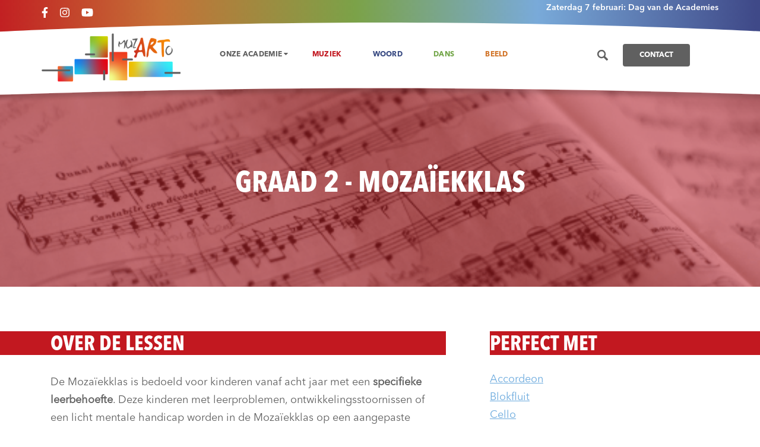

--- FILE ---
content_type: text/html; charset=UTF-8
request_url: https://muzarto.be/leertrajecten-muziek/graad-2---mozaekklas/?lid=12456
body_size: 10499
content:
<!DOCTYPE HTML><html lang="nl"><head><META charset="utf-8"><TITLE>Graad 2 - Mozaïekklas</TITLE><link rel="stylesheet" type="text/css" href="/swfiles/body/20260106170246.lay.3.min.css"  media="screen" /> <META NAME="keywords" CONTENT=""> <META NAME="description" CONTENT="">     <link  rel="shortcut icon" sizes="16x16 24x24 32x32 48x48 64x64" href="/favicon.ico"> <link  rel="icon" sizes="192x192" href="/apple-touch-icon-192x192-precomposed.png"> <link  rel="apple-touch-icon-precomposed" sizes="180x180" href="/apple-touch-icon-180x180-precomposed.png"> <link  rel="apple-touch-icon-precomposed" sizes="152x152" href="/apple-touch-icon-152x152-precomposed.png"> <link  rel="apple-touch-icon-precomposed" sizes="144x144" href="/apple-touch-icon-144x144-precomposed.png"> <link  rel="apple-touch-icon-precomposed" sizes="120x120" href="/apple-touch-icon-120x120-precomposed.png"> <link  rel="apple-touch-icon-precomposed" sizes="114x114" href="/apple-touch-icon-114x114-precomposed.png"> <link  rel="apple-touch-icon-precomposed" sizes="76x76" href="/apple-touch-icon-76x76-precomposed.png"> <link  rel="apple-touch-icon-precomposed" sizes="72x72" href="/apple-touch-icon-72x72-precomposed.png"> <link  rel="apple-touch-icon-precomposed" href="/apple-touch-icon-57x57-precomposed.png"> <meta name="msapplication-TileColor" content="#da532c"><meta name="msapplication-square70x70logo" content="/mstile-144x144.png"> <meta name="msapplication-square150x150logo" content="/mstile-270x270.png"> <meta name="msapplication-square310x310logo" content="/mstile-558x558.png"> <meta name="twitter:card" content="summary">
  <meta http-equiv="X-UA-Compatible" content="IE=edge,chrome=1"><meta name="viewport" content="width=device-width, initial-scale=1.0"/><!--[if lt IE 9]>
  <script  src="https://oss.maxcdn.com/html5shiv/3.7.2/html5shiv.min.js"></script>
  <script  src="https://oss.maxcdn.com/respond/1.4.2/respond.min.js"></script>
<![endif]--><link rel="preload" href="//s1.sitemn.gr/users/lib/font-awesome/fonts/fontawesome-webfont.woff2?v=4.7.0" as="font" type="font/woff2" crossorigin>       <link rel="preload" href="//s1.sitemn.gr/users/lib/Ion Icons/ionicons.ttf?v=2.0.0" as="font" type="font/ttf" crossorigin><script src="//www.google.com/recaptcha/api.js?onload=onloadCallback&render=explicit" async defer></script><link  rel="preload" href="/swfiles/body/AvenirNextLTPro-Demi.otf" as="font" type="font/otf" crossorigin> <link  rel="preload" href="/swfiles/body/AvenirNextLTPro-BoldCn.otf" as="font" type="font/otf" crossorigin> <link  rel="preload" href="/swfiles/body/AvenirNextLTPro-Regular.otf" as="font" type="font/otf" crossorigin> <link  rel="preload" href="/swfiles/body/AvenirNextLTPro-Regular.otf" as="font" type="font/otf" crossorigin> <link  rel="preload" href="/swfiles/body/AvenirNextLTPro-Bold.otf" as="font" type="font/otf" crossorigin> <link  rel="preload" href="/swfiles/body/AvenirNextLTPro-Regular.otf" as="font" type="font/otf" crossorigin> <link  rel="preload" href="/swfiles/body/AvenirNextLTPro-CnIt.otf" as="font" type="font/otf" crossorigin> <script type="text/javascript">
var sw_var_lid = 1;
var sw_var_pid = 9;
var cleanHOST = window.location.hostname;
var cleanURL_path = "/";
var sw_var_detailpname = "Graad 2 - Mozaïekklas";
var sw_var_detaillist = [];
</script> <link rel="stylesheet" type="text/css" href="/swfiles/body/20260106170248.page.1.9.min.css" media="screen" /></head><body> <div class="s-laycomp49"><div class="s-comp-grid"><div class="block-11"><div class="s-flex smC16908SmSn1p3T5i160-style"><a href="https://www.facebook.com/MuzartoMWD" target="_blank" class="s-icon smC16908SmSn1p3T5i161-style"><svg xmlns="http://www.w3.org/2000/svg" viewBox="0 0 320 512"><path d="M279.14 288l14.22-92.66h-88.91v-60.13c0-25.35 12.42-50.06 52.24-50.06h40.42V6.26S260.43 0 225.36 0c-73.22 0-121.08 44.38-121.08 124.72v70.62H22.89V288h81.39v224h100.17V288z"/></svg></a><a href="https://www.instagram.com/muzarto.podiumkunsten/" target="_blank" class="s-icon smC16908SmSn1p3T5i161-style"><svg xmlns="http://www.w3.org/2000/svg" viewBox="0 0 448 512"><path d="M224.1 141c-63.6 0-114.9 51.3-114.9 114.9s51.3 114.9 114.9 114.9S339 319.5 339 255.9 287.7 141 224.1 141zm0 189.6c-41.1 0-74.7-33.5-74.7-74.7s33.5-74.7 74.7-74.7 74.7 33.5 74.7 74.7-33.6 74.7-74.7 74.7zm146.4-194.3c0 14.9-12 26.8-26.8 26.8-14.9 0-26.8-12-26.8-26.8s12-26.8 26.8-26.8 26.8 12 26.8 26.8zm76.1 27.2c-1.7-35.9-9.9-67.7-36.2-93.9-26.2-26.2-58-34.4-93.9-36.2-37-2.1-147.9-2.1-184.9 0-35.8 1.7-67.6 9.9-93.9 36.1s-34.4 58-36.2 93.9c-2.1 37-2.1 147.9 0 184.9 1.7 35.9 9.9 67.7 36.2 93.9s58 34.4 93.9 36.2c37 2.1 147.9 2.1 184.9 0 35.9-1.7 67.7-9.9 93.9-36.2 26.2-26.2 34.4-58 36.2-93.9 2.1-37 2.1-147.8 0-184.8zM398.8 388c-7.8 19.6-22.9 34.7-42.6 42.6-29.5 11.7-99.5 9-132.1 9s-102.7 2.6-132.1-9c-19.6-7.8-34.7-22.9-42.6-42.6-11.7-29.5-9-99.5-9-132.1s-2.6-102.7 9-132.1c7.8-19.6 22.9-34.7 42.6-42.6 29.5-11.7 99.5-9 132.1-9s102.7-2.6 132.1 9c19.6 7.8 34.7 22.9 42.6 42.6 11.7 29.5 9 99.5 9 132.1s2.7 102.7-9 132.1z"/></svg></a><a href="https://www.youtube.com/user/MuzartoEK" target="_blank" class="s-icon smC16908SmSn1p3T5i161-style"><svg xmlns="http://www.w3.org/2000/svg" viewBox="0 0 576 512"><path d="M549.655 124.083c-6.281-23.65-24.787-42.276-48.284-48.597C458.781 64 288 64 288 64S117.22 64 74.629 75.486c-23.497 6.322-42.003 24.947-48.284 48.597-11.412 42.867-11.412 132.305-11.412 132.305s0 89.438 11.412 132.305c6.281 23.65 24.787 41.5 48.284 47.821C117.22 448 288 448 288 448s170.78 0 213.371-11.486c23.497-6.321 42.003-24.171 48.284-47.821 11.412-42.867 11.412-132.305 11.412-132.305s0-89.438-11.412-132.305zm-317.51 213.508V175.185l142.739 81.205-142.739 81.201z"/></svg></a></div></div><div class="block-15"><div class="s-text smC17127SmSn1p3T6-style"><p><br/><br/>Zaterdag 7 februari: Dag van de Academies<br/><br/> </p></div></div></div></div><div class="s-laycomp47"><div class="s-comp-grid"><div class="block-1"><div class="s-logo__wrapper smC16908SmSn1p3T2i194-style"> <a href="/" target="_self" class="logo_url"><div class="sw-logo-pic"><img class="sw-logo-img" src="/swfiles/logo/logo.png?nocache=1768360596" alt="Muzarto" /></div></a></div></div><div class="block-2"></div><div class="block-121"><div class="navbartest"><div class="dropdowntest"><button class="dropbtn">Onze academie <i class="fa fa-caret-down"></i></button><div class="dropdown-content"><div class="container"><div class="rowtest"><div class="columntest"><h3>Over ons</h3><a href="/over-muzarto/" target="_self" class="s-subpage">Over Muzarto</a><a href="/ons-schoolteam/" target="_self" class="s-subpage">Ons schoolteam</a><a href="/artistiek-pedagogisch-project/" target="_self" class="s-subpage">Pedagogisch project</a><a href="/zorgbeleid/" target="_self" class="s-subpage">Zorgbeleid</a><a href="/hoe-we-evalueren/" target="_self" class="s-subpage">Hoe we evalueren</a><a href="/academiereglement/" target="_self" class="s-subpage">Academieregelement</a></div><div class="columntest aanbod"><h3>Aanbod</h3><a href="/initiatie/" class="s-subpage">Initiatie</a><a href="/muziek/" class="s-subpage">Muziek</a><a href="/woord/" class="s-subpage">Woord</a><a href="/dans/" class="s-subpage">Dans</a><a href="/beeld/" class="s-subpage">Beeld</a></div><div class="columntest"><h3>Nieuws</h3><a href="/kalender/" class="s-subpage">Kalender</a><a href="/nieuws/" class="s-subpage">Nieuws</a><a href="/sfeerbeelden/" class="s-subpage">Sfeerbeelden</a></div><div class="columntest"><h3>Praktisch</h3><a href="/veelgestelde-vragen/" class="s-subpage">Veelgestelde vragen (FAQ)</a><a href="/inschrijven/" class="s-subpage">Inschrijven</a><a href="contact/#afmeldenles" class="s-subpage">Afmelden voor een les</a><a href="/contact/" class="s-subpage">Contact</a></div></div></div></div></div><a href="/muziek/" class="menuitem muziek" id="muziek">Muziek</a><a href="/woord/" class="menuitem woord" id="woord">Woord</a><a href="/dans/" class="menuitem dans" id="dans">Dans</a><a href="/beeld/" class="menuitem beeld" id="beeld">Beeld</a></div></div><div class="block-3"><div class="s-flex smC16908SmSn1p3T2i196-style"><a href="/zoekpagina/" target="_self" class="searchlink"><div class="searchicon" style="background-image:url('/swfiles/files/Search.svg?nc=1617962273')"></div></a><div><a class="s-btn smC16908SmSn1p3T2i197-style" href="/contact/" target="_self"> Contact</a></div></div></div><div class="block-4"><button class="s-overlay__trigger smC16908SmSn1p3T2i200-style" aria-label="Open overlay" aria-controls="s-overlay--16908SmSn1p3T2i200" aria-expanded="false" data-sm-trigger="16908SmSn1p3T2i200"><span></span><span></span><span></span></button><div id="s-overlay--16908SmSn1p3T2i200" class="s-overlay smC16908SmSn1p3T2i200-style" aria-hidden="true" data-sm-overlay="16908SmSn1p3T2i200"><button class="s-overlay__trigger" tabindex="-1" aria-label="Close overlay" aria-controls="s-overlay--16908SmSn1p3T2i200" aria-expanded="false" data-sm-trigger="16908SmSn1p3T2i200"><span></span><span></span></button><div class="s-logo__wrapper smC16908SmSn1p3T2i206-style"> <a href="/" target="_self" class="logo_url"><div class="sw-logo-pic"><img class="sw-logo-img" src="/swfiles/logo/logo.png?nocache=1768360596" alt="Muzarto" /></div></a></div><ul class="s-menu smC16908SmSn1p3T2i201-style" data-sm-menu="16908SmSn1p3T2i201"><div><a class="s-link smC16908SmSn1p3T2i204-style" href="/initiatie/" target="_self" id="initiatie"> Initiatie</a></div><div><a class="s-link smC16908SmSn1p3T2i204-style" href="/muziek/" target="_self" id="muziek"> Muziek</a></div><div><a class="s-link smC16908SmSn1p3T2i204-style" href="/woord/" target="_self" id="woord"> Woord</a></div><div><a class="s-link smC16908SmSn1p3T2i204-style" href="/dans/" target="_self" id="dans"> Dans</a></div><div><a class="s-link smC16908SmSn1p3T2i204-style" href="/beeld/" target="_self" id="beeld"> Beeld</a></div><div class="extra"><button class="accordion">Over ons</button><div class="panel"><a href="/over-muzarto/" target="_self" class="sublink">Over Muzarto</a><a href="/over-muzarto/" target="_self" class="sublink">Ons schoolteam</a><a href="/artistiek-pedagogisch-project/" target="_self" class="sublink">Pedagogisch project</a><a href="/hoe-we-evalueren/" target="_self" class="sublink">Hoe we evalueren</a><a href="/academiereglement/" target="_self" class="sublink">Academiereglement</a></div><button class="accordion">Nieuws</button><div class="panel"><a href="/kalender/" target="_self" class="sublink">Kalender</a><a href="/nieuws/" target="_self" class="sublink">Nieuws</a><a href="/sfeerbeelden/" target="_self" class="sublink">Sfeerbeelden</a></div><button class="accordion">Praktisch</button><div class="panel"><a href="/veelgestelde-vragen/" target="_self" class="sublink">Veelgestelde vragen</a><a href="/inschrijven/" target="_self" class="sublink">Inschrijven</a><a href="https://muzarto.be/contact#afmeldenles" target="_self" class="sublink">Afmelden voor een les</a></div></div><div class="s-btn-beh"><a href="/contact/" target="_self" class="s-btn">Contact</a></div></ul><div class="s-flex smC16908SmSn1p3T2i202-style"></div></div><script>var acc = document.getElementsByClassName("accordion");var i;for (i = 0; i < acc.length; i++) {  acc[i].addEventListener("click", function() {    this.classList.toggle("active");    var panel = this.nextElementSibling;    if (panel.style.maxHeight) {      panel.style.maxHeight = null;    } else {      panel.style.maxHeight = panel.scrollHeight + "px";    }   });}</script></div><div class="block-132"><a href="/zoekpagina/" target="_self" class="s-icon s-icon__link smC17127SmSn1p3T97-style"><svg xmlns="http://www.w3.org/2000/svg" viewBox="0 0 512 512"><path d="M505 442.7L405.3 343c-4.5-4.5-10.6-7-17-7H372c27.6-35.3 44-79.7 44-128C416 93.1 322.9 0 208 0S0 93.1 0 208s93.1 208 208 208c48.3 0 92.7-16.4 128-44v16.3c0 6.4 2.5 12.5 7 17l99.7 99.7c9.4 9.4 24.6 9.4 33.9 0l28.3-28.3c9.4-9.4 9.4-24.6.1-34zM208 336c-70.7 0-128-57.2-128-128 0-70.7 57.2-128 128-128 70.7 0 128 57.2 128 128 0 70.7-57.2 128-128 128z"/></svg></a></div></div></div><div class="loader25"><div class="loader-inner ball-pulse"></div></div><main id="sw_content"> <article id="scomp690" class="s-comp12"><div class="s-detail-banner"><div class="container-fluid s-col-bleed"><div class="row"><div class="col-lg-12"><div class="s-img-bg" style="background-image: url(/swfiles/files/marius-masalar-rPOmLGwai2w-unsplash2x.png?nc=1763564797);"> <div class="container" id="header-container"><div class="col-md-12"><div class="col-md-12"><div class="row"><div class="s-title-h1"><h1>Graad 2 - Mozaïekklas</h1></div></div></div></div></div></div></div></div></div></div><div class="container"><div class="s-detail-header"><div class="row"><div class="col-md-12"><div class="col-md-8"><div class="row"><div class="s-title-beh" id="title-beh"><h2 class="s-title-h2">Over de lessen</h2></div><div class="s-text-beh"><div class="s-text"><p>De Mozaïekklas is bedoeld voor kinderen vanaf acht jaar met een <b>specifieke leerbehoefte</b>. Deze kinderen met leerproblemen, ontwikkelingsstoornissen of een licht mentale handicap worden in de Mozaïekklas op een aangepaste manier begeleid door twee leerkrachten.</p><p>Bij de inschrijving voor dit individueel aangepast curriculum word je uitgenodigd voor een <b>intakegesprek met de leerkrachten</b> van de Mozaïekklas waarin vragen worden gesteld over de interesses, sterktes, uitdagingen en ontwikkeling op verschillende gebieden van de leerling. Ook de verwachtingen en de toekomstvisie komen aan bod. </p><p>Via een lijst met basiscompetenties wordt nagedacht wat haalbaar is voor de leerling en wat niet. In het muziekatelier worden noten en ritmes aangeleerd, wordt er gewerkt aan gehoorvorming, wordt de basiskennis van muzikale begrippen ingeoefend en wordt er vooral heel veel gezongen en samen gemusiceerd met Orff-instrumenten, djembé&#39;s enz.</p><p>Je volgt 1 uur muziekatelier en 1 uur instrument op je eigen tempo. Als blijkt dat het concentratievermogen beperkter is, kan in overleg afgesproken worden dat de lestijd wordt ingekort. Jouw traject wordt dus <b>individueel bepaald</b> en kan verschillen van leerling tot leerling.</p><p>Leerlingen in de Mozaïekklas beschikken over:</p><ul class="sULfix"><li>een verslag <b>buitengewoon onderwijs</b></li><li>een <b>erkenning als persoon met een handicap</b> (bewijs hiervan kan geleverd worden door bijvoorbeeld een attest van de Federale Overheidsdienst Sociale Zekerheid, Het Vlaams Agentschap voor Personen met een handicap of European Disability Card)</li><li>een <b>medisch attest ondertekend</b> door een arts, psycholoog of lid van een multidisciplinair team erkend door het Vlaams Agentschap voor Personen met een handicap</li></ul></div></div><div class="s-link-beh"><a href="/zorgbeleid/" target="_self" class="sw_alink [:CODE:link:animation:]" [:CODE:link:appear:]>Lees meer over het zorgbeleid van Muzarto</a></div></div></div><div class="col-md-4" id="zijbalk" style="s-btn"><div class="row"><div class="s-title-beh" id="title-beh-zij"><h2 class="s-title-h2-2">Perfect met</h2><div class="s-text"><div id="linkrel"><a href="/leertrajecten-muziek/accordeon/?lid=14438">Accordeon</a></div><div id="linkrel"><a href="/leertrajecten-muziek/blokfluit/?lid=14438">Blokfluit</a></div><div id="linkrel"><a href="/leertrajecten-muziek/cello/?lid=14438">Cello</a></div><div id="linkrel"><a href="/leertrajecten-muziek/contrabas/?lid=14438">Contrabas</a></div><div id="linkrel"><a href="/leertrajecten-muziek/dwarsfluitaltfluitpiccolo/?lid=14438">Dwarsfluit / altfluit / piccolo</a></div><div id="linkrel"><a href="/leertrajecten-muziek/eufoniumbariton/?lid=14438">Eufonium / bariton</a></div><div id="linkrel"><a href="/leertrajecten-muziek/fagot/?lid=14438">Fagot</a></div><div id="linkrel"><a href="/leertrajecten-muziek/gitaar/?lid=14438">Gitaar</a></div><div id="linkrel"><a href="/leertrajecten-muziek/harp/?lid=14438">Harp</a></div><div id="linkrel"><a href="/leertrajecten-muziek/hoboalthobo/?lid=14438">Hobo / althobo</a></div><div id="linkrel"><a href="/leertrajecten-muziek/hoorn/?lid=14438">Hoorn</a></div><div id="linkrel"><a href="/leertrajecten-muziek/klarinet/?lid=14438">Klarinet</a></div><div id="linkrel"><a href="/leertrajecten-muziek/klavierklas/?lid=14438">Klavierklas</a></div><div id="linkrel"><a href="/leertrajecten-muziek/orgel/?lid=14438">Orgel</a></div><div id="linkrel"><a href="/leertrajecten-muziek/orkestslagwerk/?lid=14438">Orkestslagwerk</a></div><div id="linkrel"><a href="/leertrajecten-muziek/piano/?lid=14438">Piano</a></div><div id="linkrel"><a href="/leertrajecten-muziek/saxofoon/?lid=14438">Saxofoon</a></div><div id="linkrel"><a href="/leertrajecten-muziek/trombone/?lid=14438">Trombone</a></div><div id="linkrel"><a href="/leertrajecten-muziek/trompetkornetbugel/?lid=14438">Trompet / kornet / bugel</a></div><div id="linkrel"><a href="/leertrajecten-muziek/vioolaltviool/?lid=14438">Viool / altviool</a></div><div id="linkrel"><a href="/leertrajecten-muziek/zang/?lid=14438">Zang</a></div></div></div></div></div></div><div class="clearfix"></div></div></div><div class="clearfix"></div></div><div class="s-detail-traj" style=""><div class="container"><div class="row"><div class="trajectblok"><div class="container"><div class="row"><div class="col-md-12"><div class="s-title-h2-beh"><h2 class="s-title-h2">Vakkenpakket</h2></div></div><div class="col-md-3"><div id="trajectone"><h3 class="s-title-h3">2.1</h3><div class="s-text"> Muziekatelier (1u)</div><hr class="s-line"/><div class="s-text"> Instrument/zang (1u)</div><hr class="s-line"/><div class="s-text"></div></div></div><div class="col-md-3"><div id="trajecttwo"><h3 class="s-title-h3">2.2</h3><div class="s-text"> Muziekatelier (1u)</div><hr class="s-line"/><div class="s-text"> Instrument/zang (1u)</div><hr class="s-line"/><div class="s-text"></div></div></div><div class="col-md-3"><div id="trajecttree"><h3 class="s-title-h3">2.3</h3><div class="s-text"> Muziekatelier (1u)</div><hr class="s-line"/><div class="s-text"> Instrument/zang (1u)</div><hr class="s-line"/><div class="s-text"></div></div></div><div class="col-md-3"><div id="trajectone"><h3 class="s-title-h3">2.4</h3><div class="s-text"> Muziekatelier (1u)</div><hr class="s-line"/><div class="s-text"> Instrument/zang (1u)</div><hr class="s-line"/><div class="s-text"></div></div></div></div></div></div></div></div></div><div class="s-detail-kal" style=""><div class="container"><div class="row"><div class="kalender"><div class="container"><div class="row"><div class="col-md-12"><div class="s-title-h2-beh"><h2 id="lestitle-muziek">Lesrooster</h2></div></div><div class="col-md-12"><div class="col-kal"><div class="s-title-beh"><h5 class="s-title-h5">ma</h5></div></div><div class="col-kal"><div class="s-title-beh"><h5 class="s-title-h5">di</h5></div><div class="kalenderitem" id="Muzarto"><div class="s-text"> 18u00-20u00</div><div class="s-text-2"> Muzarto Hoofdschool</div><div class="s-text"></div></div></div><div class="col-kal"><div class="s-title-beh"><h5 class="s-title-h5">wo</h5></div></div><div class="col-kal"><div class="s-title-beh"><h5 class="s-title-h5">do</h5></div></div><div class="col-kal"><div class="s-title-beh"><h5 class="s-title-h5">vr</h5></div></div><div class="col-kal"><div class="s-title-beh"><h5 class="s-title-h5">za</h5></div></div><div class="col-kal"><div class="s-title-beh"><h5 class="s-title-h5">zo</h5></div></div></div></div></div></div></div></div></div></article><div class="s-detail-form" id="formulier"><div class="container"><div class="row"><div class="col-md-12"><div class="row"><div class="col-md-6"><div class="s-title-h3" style="color:#007BBB;"> Meer info?</div><div class="s-text"> Loop je warm voor deze opleiding? Vul dan het formulier in. Zo kunnen we je contacteren van zodra de inschrijvingen terug starten voor volgend schooljaar! Meer informatie over het inschrijvingsgeld vind je op de <a href="https://www.academiewijnegem.be/inschrijvingen/" class="sw_link" id="tagbtn_73">inschrijvingspagina</a>. Tot snel!</div></div><div class="col-md-6"><div><form id="custom_form690" class="s-form" role="form" method="post" enctype="multipart/form-data"><div class="imp-hidden-fields"><input name="txtEmailAddress" type="hidden" id="txtEmailAddress" value="info@academiewijnegem.be"><input name="emailName" type="hidden" id="emailName" value="Mail van muziekacademie.be"><input name="addCC" type="hidden" id="addCC" value=""><input name="addBCC" type="hidden" id="addBCC" value=""><input name="subjectMail" type="hidden" id="subjectMail" value="Aanvraag inschrijving instrument"><input name="nameMail" type="hidden" id="nameMail" value="Aanvraag inschrijving instrument"><input name="mailTitle" type="hidden" id="mailTitle" value="Aanvraag inschrijving instrument"><input name="showReply" type="hidden" id="showReply" value="show"><input name="showUrl" type="hidden" id="showUrl" value="show"><input name="colorBackground" type="hidden" id="colorBackground" value="007BBB"><input name="colorFont" type="hidden" id="colorFont" value="FFFFFF"><input name="txtPostedFrom" type="hidden" id="txtPostedFrom" value=""></div><div class="row clearfix"><div class="col-md-6"><div><div class="form-group"><div class="s-label-beh"><label class="control-label" for="input209">Naam *</label></div><input type="hidden" name="inputlabel209" value="Naam"><input type="text" class="form-control" id="input209" name="input209" required></div></div></div><div class="col-md-6"><div><div class="form-group"><div class="s-label-beh"><label class="control-label" for="input210">Voornaam *</label></div><input type="hidden" name="inputlabel210" value="Voornaam"><input type="text" class="form-control" id="input210" name="input210" required></div></div></div><div class="col-md-6"><div><div class="form-group"><div class="s-label-beh"><label class="control-label" for="input211">Leeftijd</label></div><input type="hidden" name="inputlabel211" value="Leeftijd"><input type="text" class="form-control" id="input211" name="input211"></div></div></div><div class="col-md-6"><div><div class="form-group"><div class="s-label-beh"><label class="control-label" for="txtEmail">Email *</label></div><input type="email" class="form-control" id="txtEmail" name="txtEmail" required></div></div></div><div class="col-md-12"><div><div class="s-btn-beh [:CODE:9:]" [:CODE:10:]><button type="submit" class="s-btn submitBtn" style="background-color:#009B3D;">Verzenden</button></div></div></div></div><input type="hidden" name="info_post"><div class="s-result-beh"><div class="sw-result-easyform" id="result_690"></div></div></form></div></div></div><script>  
                $('document').ready(function() {
                    /*--- Check if form is set correctly---*/
                    
                    var error_msg = "";
                    
                    if ($('#custom_form690 #txtEmail').length != 1) {
                        error_msg += "Email input is not set correctly.<br>";
                    }
                    if ($('#custom_form690 button.submitBtn').length != 1) {
                        error_msg += "Submit Button is not set correctly.<br>";
                    }
                    
                    if(error_msg != ""){
                        $('#custom_form690').css({
                            "opacity": "0.25",
                            " pointer-events": "none"
                        });
                        $('#scomp690').prepend('<p style="position:relative;font-size:21px;top:0;width:100%;text-align:center;margin:30px 0;">' + error_msg + 'Read instructions in component.</p>');
                    }
                  
                  
                  
                    /*--- Set form elements correct for send function ---*/
                    $('#custom_form690 input[name^="inputlabel"]').each(function() {
                        if ($.trim($(this).attr('value')) == "") {
                            if ($.trim($(this).parent().find('input.form-control').attr('placeholder')) != "") {
                                $(this).attr('value', $(this).parent().find('input.form-control').attr('placeholder'));
                            } else {
                                $(this).attr('value', $(this).parent().find('input.form-control').attr('name'));
                            }
                        }
                    });
                    $('#custom_form690 input[name^="textarealabel"]').each(function() {
                        if ($.trim($(this).attr('value')) == "") {
                            if ($.trim($(this).parent().find('textarea.form-control').attr('placeholder')) != "") {
                                $(this).attr('value', $(this).parent().find('textarea.form-control').attr('placeholder'));
                            } else {
                                $(this).attr('value', $(this).parent().find('textarea.form-control').attr('name'));
                            }
                        }
                    });
                    var ri =0;
                    var ci =0;
                    $('#custom_form690 .s-radios-beh').each(function() {
                      $(this).find('input[type="radio"]').each(function(){
                         $(this).attr('name','radios'+ri);
                      });
                      ri++;
                    });
                    $('#custom_form690 .s-checkbox-beh').each(function() {
                      $(this).find('input[type="checkbox"]').each(function(){
                         $(this).attr('name','checkbox'+ci+'[]');
                      });
                      ci++;
                    });
                    $('#custom_form690 .s-radios-beh > label:first-child > input[type="radio"], #custom_form690 .s-radios-beh > .radio:first-child input[type="radio"]').attr('checked', true);
                    $('#custom_form690 input[name="txtPostedFrom"]').val(window.location.href);
                    
                  
                  
                  
                  
                  
                    /*--- Send form ---*/    
                    $("#custom_form690").submit(function(event) {
                        event.preventDefault();
                        var form = $(this);
                        var curInputs = form.find("input[type='text'],input[type='email'],input[type='number'],input[type='radio'],input[type='email'],input[type='checkbox']"),
                            isValid = true;
                  
                        for(var i=0; i<curInputs.length; i++){
                            if (!curInputs[i].validity.valid){
                                isValid = false;
                                $(curInputs[i]).closest(".form-group").addClass("has-error").removeClass("has-success");
                            }
                            else{
                              if($(curInputs[i]).closest(".form-group").hasClass("has-error"))
                                $(curInputs[i]).closest(".form-group").removeClass("has-error").addClass('has-success');
                            }
                        }
                        if (isValid){
                            
                            //check if filesize is under max
                            if($('#custom_form690 input[type="file"]').length != 0){
                              var maxSize = $('#fileSize').val();
                              var fileSize = 0 ;
                              $('#custom_form690 input[type="file"]').each(function() {
                                var files = $(this)[0].files;
                                for (var i = 0; i <files.length; i++) {                                   fileSize += files[i].size;                                    }                               }); if(fileSize> maxSize){
                                $('#custom_form690 input[type="file"]').closest(".form-group").addClass("has-error").removeClass("has-success");
                                $('#custom_form690 input[type="file"] + .sm-file-control').attr('data-upload','Exceeded file limit');
                                return false;
                              }
                              else{
                                $('#custom_form690 input[type="file"]').closest(".form-group").removeClass("has-error").addClass("has-success");
                              }
                            }
                            
                            var email = $('#custom_form690 #txtEmail').val();
                            var filter = /^([a-zA-Z0-9_\.\-])+\@(([a-zA-Z0-9\-])+\.)+([a-zA-Z0-9]{2,4})+$/;
                            if (!filter.test(email)) {
                              $("#custom_form690 #result_690").html('Please provide a valid email address');
                              $('#custom_form690 #txtEmail').focus();
                              e.preventDefault();
                              return false;
                            }
                            var redirect_url = '';
                            if ($('#captcha690').length != 0) {
                                var v = grecaptcha.getResponse(captcha690);
                            } else {
                                var v = 'no grecap';
                            }      
                            if ((v.length != 0) || (v == 'no grecap')) {
                              
                               $.ajax({
                                  // Your server script to process the upload
                                  url: '/swfiles/lib/htmlform.php',
                                  type: 'POST',
                          
                                  // Form data
                                  data: new FormData($(this)[0]),
                          
                                  // Tell jQuery not to process data or worry about content-type
                                  // You *must* include these options!
                                  cache: false,
                                  contentType: false,
                                  processData: false,
                          
                                  // Custom XMLHttpRequest
                                  xhr: function() {
                                      var myXhr = $.ajaxSettings.xhr();
                                      var oldHtml = $('#custom_form690 button[type="submit"]').html();
                                      if (myXhr.upload) {
                                          // For handling the progress of the upload
                                          myXhr.upload.addEventListener('progress', function(e) {
                                              if (e.lengthComputable) {
                                                $('#custom_form690 button[type="submit"]:before').css("opacity", '0.25');
                                                var percentComplete = e.loaded / e.total;
                                                percentComplete = parseInt(percentComplete * 100);
                                                $('#custom_form690 button[type="submit"]:before').css("width", percentComplete + '%');
                                                $('#custom_form690 button[type="submit"]').html(percentComplete + '%');
                                                if (percentComplete === 100) {
                                                  $('#custom_form690 button[type="submit"]').html(oldHtml);
                                                  $('#custom_form690 button[type="submit"]:before').css("opacity", '0');
                                                }
                                              }
                                          } , false);
                                      }
                                      return myXhr;
                                  },
                              }).done(function(data){
                                  if (data == 'done') {
                                      $("#custom_form690 #result_690").html("Bedankt! We nemen snel contact met jou op!");
                                      $('#custom_form690 input[name="info_post"]').val('');
                                      $('#custom_form690 .row input.form-control, #custom_form690 .row textarea').each(function() {
                                          $(this).val('');
                                      });
                                      if (redirect_url != "") {
                                          window.location.replace(redirect_url);
                                      }
                                  } else {
                                      $("#custom_form690 #result_690").html(data);
                                      $('#custom_form690 input[name="info_post"]').val('');
                                  }
                              });
                              
                            } else {
                                $("#custom_form690 #result_690").html('ReCaptcha not set.');
                                $('#custom_form690 input[name="info_post"]').val('');
                            }
                        }
                    });  
                });
               </script></div></div></div></div><div class="sw_itemspace"></div></main><div class="s-laycomp50"><div class="s-comp-grid"><div class="block-30"><h3 class="smC17127SmSn1p3T17-style"> Waar?</h3></div><div class="block-31"><div class="s-text smC17127SmSn1p3T18-style"><div>Kerkstraat 3</div><div>2910 Essen<br><br><div>Kerkeneind 21</div><div>2920 Kalmthout <br><br><div>Heuvel 37</div><div>2920 Kalmthout </div></div></div></div></div><div class="block-33"><h3 class="smC17127SmSn1p3T20-style"> Wat?</h3></div><div class="block-36"><div class="s-links"><div [:CODE:reveal:16908SmSn1p3T16i292i273:]><a class="s-link smC16908SmSn1p3T16i292i273-style" href="/initiatie/" target="_self" id="lichtblauw"> Initiatie</a></div><div [:CODE:reveal:16908SmSn1p3T16i292i273:]><a class="s-link smC16908SmSn1p3T16i292i273-style" href="/muziek/" target="_self" id="rood"> Muziek</a></div><div [:CODE:reveal:16908SmSn1p3T16i292i273:]><a class="s-link smC16908SmSn1p3T16i292i273-style" href="/woord/" target="_self" id="blauw"> Woord</a></div><div [:CODE:reveal:16908SmSn1p3T16i292i273:]><a class="s-link smC16908SmSn1p3T16i292i273-style" href="/dans/" target="_self" id="groen"> Dans</a></div><div [:CODE:reveal:16908SmSn1p3T16i292i273:]><a class="s-link smC16908SmSn1p3T16i292i273-style" href="/beeld/" target="_self" id="oranje"> Beeld</a></div></div></div><div class="block-37"><h3 class="smC17127SmSn1p3T23-style"> Wat nog?</h3></div><div class="block-38"><div class="s-text smC17127SmSn1p3T24-style"> Direct mee met al onze nieuwtjes?<br>Volg ons op sociale media!</div></div><div class="block-39"><a href="https://www.facebook.com/MuzartoMWD" target="_blank" class="s-icon s-icon__link smC17127SmSn1p3T25-style"><svg xmlns="http://www.w3.org/2000/svg" viewBox="0 0 320 512"><path d="M279.14 288l14.22-92.66h-88.91v-60.13c0-25.35 12.42-50.06 52.24-50.06h40.42V6.26S260.43 0 225.36 0c-73.22 0-121.08 44.38-121.08 124.72v70.62H22.89V288h81.39v224h100.17V288z"/></svg></a></div><div class="block-40"><a href="https://www.instagram.com/muzarto.podiumkunsten/" target="_blank" class="s-icon s-icon__link smC17127SmSn1p3T26-style"><svg xmlns="http://www.w3.org/2000/svg" viewBox="0 0 448 512"><path d="M224.1 141c-63.6 0-114.9 51.3-114.9 114.9s51.3 114.9 114.9 114.9S339 319.5 339 255.9 287.7 141 224.1 141zm0 189.6c-41.1 0-74.7-33.5-74.7-74.7s33.5-74.7 74.7-74.7 74.7 33.5 74.7 74.7-33.6 74.7-74.7 74.7zm146.4-194.3c0 14.9-12 26.8-26.8 26.8-14.9 0-26.8-12-26.8-26.8s12-26.8 26.8-26.8 26.8 12 26.8 26.8zm76.1 27.2c-1.7-35.9-9.9-67.7-36.2-93.9-26.2-26.2-58-34.4-93.9-36.2-37-2.1-147.9-2.1-184.9 0-35.8 1.7-67.6 9.9-93.9 36.1s-34.4 58-36.2 93.9c-2.1 37-2.1 147.9 0 184.9 1.7 35.9 9.9 67.7 36.2 93.9s58 34.4 93.9 36.2c37 2.1 147.9 2.1 184.9 0 35.9-1.7 67.7-9.9 93.9-36.2 26.2-26.2 34.4-58 36.2-93.9 2.1-37 2.1-147.8 0-184.8zM398.8 388c-7.8 19.6-22.9 34.7-42.6 42.6-29.5 11.7-99.5 9-132.1 9s-102.7 2.6-132.1-9c-19.6-7.8-34.7-22.9-42.6-42.6-11.7-29.5-9-99.5-9-132.1s-2.6-102.7 9-132.1c7.8-19.6 22.9-34.7 42.6-42.6 29.5-11.7 99.5-9 132.1-9s102.7-2.6 132.1 9c19.6 7.8 34.7 22.9 42.6 42.6 11.7 29.5 9 99.5 9 132.1s2.7 102.7-9 132.1z"/></svg></a></div><div class="block-41"><a href="https://www.youtube.com/user/MuzartoEK" target="_blank" class="s-icon s-icon__link smC17127SmSn1p3T27-style"><svg xmlns="http://www.w3.org/2000/svg" viewBox="0 0 576 512"><path d="M549.655 124.083c-6.281-23.65-24.787-42.276-48.284-48.597C458.781 64 288 64 288 64S117.22 64 74.629 75.486c-23.497 6.322-42.003 24.947-48.284 48.597-11.412 42.867-11.412 132.305-11.412 132.305s0 89.438 11.412 132.305c6.281 23.65 24.787 41.5 48.284 47.821C117.22 448 288 448 288 448s170.78 0 213.371-11.486c23.497-6.321 42.003-24.171 48.284-47.821 11.412-42.867 11.412-132.305 11.412-132.305s0-89.438-11.412-132.305zm-317.51 213.508V175.185l142.739 81.205-142.739 81.201z"/></svg></a></div><div class="block-118"><div class="s-img__wrapper smC17127SmSn1p3T78-style"><img class="s-img" srcset="/swfiles/files/logomuzarto-mob.png?nc=1767716248 576w,/swfiles/files/logomuzarto-tab.png?nc=1767716248 754w,/swfiles/files/logomuzarto.png?nc=1767716248 754w" sizes="(max-width: 576px) 576px,(max-width: 991px) 754px,754px" src="/swfiles/files/logomuzarto.png?nc=1767716248" alt="" title=""></div></div></div></div><div id="s-credit-bar24" class=""><div class="container"><div class="row"><div class="col-md-12"><ul class="item-list"> <li><p><p>©2021 Muzarto   |   <u><a class="sw_alink" href="/privacyverklaring/" rel="" target="_self">Privacy- &amp; cookieverklaring</a></u>   |   <a class="sw_alink" href="https://www.demaanstekerij.be/" target="_self">in brand gezet door de maanstekerij</a></p></p></li></ul></div><div class="clearfix"></div></div></div></div><div class="s-laycomp83"><div class="s-comp-grid"><div class="block-144" style="order:0"><div class="s-text smC17127SmSn1p3T2-style"><p>©2021 Muzarto</p></div></div><div class="block-145" style="order:1"><div><a class="s-link smC17127SmSn1p3T3-style" href="/privacyverklaring/" target="_self"> Privacy- & cookieverklaring</a></div></div><div class="block-145" style="order:2"><div><a class="s-link smC17127SmSn1p3T3-style" href="https://www.demaanstekerij.be/" target="_blank"> in brand gezet door de maanstekerij</a></div></div></div></div><style>.accordion{background:#fff0;color:#444;cursor:pointer;padding-left:20px;padding-right:20px;padding-top:12px;padding-bottom:5px;width:100%;border:none;text-align:center;outline:none;font-size:14px;transition:0.4s;text-transform:uppercase;font-family:'Avenir Next Pro Bold',sans-serif;margin-top:0}.active,.accordion:hover{background-color:#F8F8F8}.panel{padding:0 18px;background-color:#fff;max-height:0;display:flex;flex-direction:column;overflow:hidden;transition:max-height 0.2s ease-out}a.sublink{text-align:center;color:#656569;text-decoration:none;padding-top:15px;padding-bottom:0}.extra{margin-top:15px}</style><script src="/swfiles/body/20260106170246.lay.3.min.js"></script><script>
function unique(list) {
 var result = [];
  $.each(list, function(i, e) {
  if ($.inArray(e, result) == -1) result.push(e);
  });
 return result;
}
  
  function masonryv2() {
      
      let catdom = {};
     
    $("#s-portfolio23 article").each(function(){
      var myCats = $(this).attr("data-categories").split(',');
      for(var i=0;i<myCats.length;i++){ var categorie = $.trim(myCats[i]);           var new_cat = categorie.replace(/ /g, "_");           $(this).addClass(new_cat);       }              let smCats = JSON.parse($(this).attr("data-sm-cats"));              this.dataset.categories = '*,';       for(let cat of smCats){                     if(cat.prev_category != '0'){              this.dataset.categories += cat.id + ',';              if(cat.prev_category in catdom){                  if(!(catdom[cat.prev_category].values.find(x => x.id == cat.id))){
                     catdom[cat.prev_category].values.push(cat);
                 }
             }
         }else{
             if(!(cat.id in catdom)){
                 catdom[cat.id] = {};
                 catdom[cat.id].name = cat.name;
                 catdom[cat.id].values = [];
             }
         }
         
      }
      this.dataset.categories = this.dataset.categories[this.dataset.categories.length -1] == ',' ? this.dataset.categories.slice(0, -1) : this.dataset.categories;
      
	});
    //make empty array
	var arr = [];
	
	let html = '';
	
	// Create dropdown
	for(let cat in catdom){
	    console.log(cat);
	        html += `<div class="select-wrapper">
	                    <select class="select-cat">
	                        <option value="*">${catdom[cat].name}</option>
	                        `;

	       for(let i = 0; i < catdom[cat].values.length; i++){
	           let subcat = catdom[cat].values[i];
	           html += `
	                   <option value="${subcat.id}">${subcat.name}</option>
	           `;
	           
	       }        
	                        
	       html += `  </select>
	               </div>`;
	    
	}
	
	let catBanner = document.querySelector('.s-comp13 .category-bar .s-bar-beh');
	catBanner.innerHTML = html;
    
	//insert all category names into array
	$("#s-portfolio23 article").each(function(){
      var myArray = $(this).attr("data-categories").split(',');
          for(var i=0;i<myArray.length;i++){
            var categorie = $.trim(myArray[i]);
            var new_cat = categorie.replace(/ /g, "_");
            arr.push(new_cat);
      }    
	});
    
	

	//remove all double category names in array, this is the function
	
    //call remove doubles function
    $.each(unique(arr),function(i, val){
          if(val != ""){
            var val2 = val.replace(/_/g," ");
          //make for each unique category name a button and place it
          $("ul#portfolio-filter23").append('<li><a href="javascript:void(0);" data-filter=".' + val + '">' + val2 + '</a></li>');
          $("ul#portfolio-filter23 li:first-child").addClass('activeFilter');
        }
    });
    
            // Grid Element
    if ($('.s-comp13 #s-portfolio23').length > 0) {
          // ISOTOPE MASONRY ELEMENT  ||--------------
         var container = $('.s-comp13 #s-portfolio23').isotope({
            itemSelector: '.portfolio-item',
            layoutMode: 'masonry',
            percentPosition: true,
            masonry: {
                columnWidth: '.grid-sizer',
                gutter: 0
            }
          });
      
          container.imagesLoaded().progress( function() {
            $('.s-comp13 #s-portfolio23').isotope({
              layoutMode: 'masonry'
            });
          });
      
          // bind filter button click
          $('.s-comp13 .category-bar select').on('change', function () {
              container.isotope({filter: function() {
                    let dropdowns = document.querySelectorAll('.s-comp13 .category-bar select');
                    let selectedValues = [];
                    for(let i = 0; i <dropdowns.length; i++){                         let v = dropdowns[i].options[dropdowns[i].selectedIndex].value;                         if(v !== ''){                             selectedValues.push(v);                         }                     }                     let possibleValues = this.dataset.categories.split(',');                     return selectedValues.every(x => possibleValues.find(y => x == y));
              }});
            $('.s-comp13 .portfolio-item .portfolio-image').css({'opacity':'1','-webkit-transform':'none','-moz-transform':'none','transform':'none','-ms-transform':'none','-o-transform':'none'});
/*              $(this).parent().parent().find('li').removeClass( 'activeFilter' );
              $(this).parent('li').addClass( 'activeFilter' );*/
          });
          
      }
}
  
$(window).load(function() { 
  if ($('.s-portfolio').length) {
    masonryv2(); 
  }
});
</script><script src="/swfiles/body/20260106170248.page.1.9.min.js"></script></body></html>

--- FILE ---
content_type: text/css
request_url: https://muzarto.be/swfiles/body/20260106170248.page.1.9.min.css
body_size: 12655
content:
.s-detail-form{padding-top:100px;padding-bottom:70px}#h3-beeld{color:#009b3d;font-size:30px;font-weight:700;padding-bottom:30px}.s-detail-form .s-title-h3{color:#009b3d;font-size:30px;font-weight:700;padding-bottom:30px}.s-detail-form .s-text{padding-right:40px}#input209,#input210,#input211,#txtEmail{border:2px solid #edeeef}.control-label{font-size:15px;color:#000;font-weight:500}#btn-beeld{background-color:#da4015;border:0;color:#fff;width:100%;margin-top:10px;margin-bottom:10px}#btn-beeld:hover{background-color:#b2320e}.s-detail-form .s-btn{background-color:#da4015;border:0;color:#fff;width:100%;margin-top:10px;margin-bottom:10px}.s-detail-form .s-btn:hover{background-color:#b2320e}@media only screen and (max-width:769px){#header-container .s-title-h1 h1{font-size:30px;padding-bottom:20px}.s-comp22 .kalender .col-kal{width:12.5%;float:left}}@media only screen and (max-width:480px){#header-container .s-title-h1 h1{font-size:30px;padding-bottom:20px}.s-comp22 .kalender .col-kal{width:100%;float:left;padding-bottom:30px}}.s-comp22 .kalender .col-kal{width:13.3%;float:left}#header-container .s-title-h1 h1{color:#fff}#header-container{z-index:2;position:relative}.s-comp22 .s-img-bg:before{position:absolute;content:"";z-index:1;width:100%;height:100%;background-image:url(https://sitemn.gr/Academie_WSZ/swfiles/body/beeld.svg);background-size:cover;opacity:.8}.s-comp22 .s-detail-header .s-info{list-style:none;padding:0}.s-comp22 .s-detail-banner .s-img-bg{background-position:center center;background-repeat:no-repeat}.s-comp22 .s-detail-cont .s-control-nav{position:relative}.s-comp22 .s-detail-cont .s-control-nav .s-prev,.s-comp22 .s-detail-cont .s-control-nav .s-next{position:absolute}.s-comp22 .s-detail-cont .s-control-nav .s-prev[href='#']{display:none}.s-comp22 .s-detail-cont .s-control-nav .s-next[href='#']{display:none}.s-comp22 .s-detail-cont .s-overview{display:inline-block}.s-comp22 .s-detail-cont .s-overview-beh{text-align:center}.s-comp22 .s-detail-cont .s-control-nav .s-nav-link{text-decoration:none}.s-comp22 .s-detail-cont .s-control-nav{padding:30px 0 0 0}.s-comp22 .s-detail-cont .s-control-nav .s-next{top:auto;bottom:auto;left:auto;right:0}.s-comp22 .s-detail-cont .s-control-nav .s-prev{top:auto;bottom:auto;left:0;right:auto}.s-comp22 .s-detail-cont .s-ytplayer{width:100%}.s-comp22 .s-detail-banner .s-img-bg{height:340px}.s-comp22 .s-detail-banner .s-img-bg{background-size:cover;-webkit-background-size:cover;-moz-background-size:cover;-o-background-size:cover}.s-comp22 .s-detail-cont{padding:80px 0 0 0}.s-comp22 .s-detail-header{padding:80px 0 50px 0}.s-comp22 .s-detail-header .s-info{margin:10px 0 10px 0}.s-comp22 .s-detail-header .s-info .s-item{padding:0 20px 0 0}.s-comp22 .s-detail-header .s-info .s-item{display:inline-block}#header-container{padding:80px 0 80px 0}#header-container .s-text{color:#fff}.s-comp22 .s-detail-header .s-title-h2{font-size:35px}.s-comp22 .s-detail-header .s-title-h2{color:#009b3d}.s-comp22 .s-detail-header .s-title-h2{padding:0 0 20px 0}.s-comp22 .s-detail-header .s-text{padding:0 80px 80px 0}.s-comp22 .s-detail-kal{background-color:#fafafa}.s-comp22 .s-detail-kal{padding:80px 0 80px 0}#lestitle{font-size:35px}#lestitle{color:#da4015}#lestitle{padding:0 0 30px 0}.s-comp22 .kalender .col-kal{border-top:3px solid #000}.s-comp22 .kalender .col-kal{width:13%}.s-comp22 .kalender .col-kal{margin:0 5px 0 5px}.s-comp22 .kalender .col-kal .kalenderitem{background-color:#009b3d}.s-comp22 .kalender .col-kal .kalenderitem{-webkit-border-radius:10px 10px 10px 10px;border-radius:10px 10px 10px 10px}.s-comp22 .kalender .col-kal .kalenderitem{margin:9px 0 9px 0}.s-comp22 .kalender .col-kal .kalenderitem{padding:15px 11px 15px 11px}.s-comp22 .kalender .col-kal .s-text{font-size:12px}.s-comp22 .kalender .col-kal .s-text{color:#fff}.s-comp22 .kalender .col-kal .s-text{line-height:15px}.s-comp22 .kalender .col-kal .s-text-2{font-size:13px}.s-comp22 .kalender .col-kal .s-text-2{font-weight:500}.s-comp22 .kalender .col-kal .s-text-2{color:#fff}.s-comp22 .kalender .col-kal .s-title-beh{text-align:left}.s-comp22 .kalender .col-kal .s-title-beh{padding:5px 0 10px 0}.s-comp22 .kalender .col-kal .s-title-h5{font-weight:500}.s-comp22 .trajectblok{padding:30px 0 80px 0}.s-comp22 .trajectblok .s-title-h2{font-size:40px}.s-comp22 .trajectblok .s-title-h2{color:#009b3d}.s-comp22 .trajectblok .s-title-h2{padding:0 0 30px 0}#trajectone,#trajecttwo,#trajecttree{text-align:center}#trajectone,#trajecttwo,#trajecttree{height:470px}#trajectone,#trajecttwo,#trajecttree{padding:20px 25px 40px 25px}#trajectone{-webkit-border-radius:10px 10px 10px 10px;border-radius:10px 10px 10px 10px}#trajectone{border:2px solid #fbdcea}#trajecttwo{-webkit-border-radius:10px 10px 10px 10px;border-radius:10px 10px 10px 10px}#trajecttwo{border:2px solid #f6b8d3}#trajecttree{-webkit-border-radius:10px 10px 10px 10px;border-radius:10px 10px 10px 10px}#trajecttree{border:2px solid #f193bd}.s-comp22 .s-detail-form{padding:80px 0 40px 0}.s-comp22 .s-detail-form .s-title-h3{font-size:35px}.s-comp22 .s-detail-form .s-title-h3{font-weight:700}.s-comp22 .s-detail-form .s-title-h3{color:#009b3d}.s-comp22 .s-detail-form .s-title-h3{padding:0 0 35px 0}.s-comp22 .trajectblok #trajectone .s-title-h3,.s-comp22 .trajectblok #trajecttwo .s-title-h3,.s-comp22 .trajectblok #trajecttree .s-title-h3{color:#da4015}.s-comp22 .trajectblok #trajectone .s-title-h3,.s-comp22 .trajectblok #trajecttwo .s-title-h3,.s-comp22 .trajectblok #trajecttree .s-title-h3{padding:20px 0 40px 0}@media (min-width:1200px){#trajectone,#trajecttwo,#trajecttree{height:440px}#trajecttwo{border:2px solid #f6b8d3}#trajecttree{border:2px solid #f193bd}}@media (max-width:768px){.s-comp22 .s-detail-header .s-title-h2{font-size:30px}#lestitle{font-size:30px}.s-comp22 .kalender .col-kal{width:12%}.s-comp22 .trajectblok .s-title-h2{font-size:35px}#trajecttwo{border:2px solid #f6b8d3}#trajecttree{border:2px solid #f193bd}.s-comp22 .s-detail-form .s-title-h3{font-size:30px}}@media (max-width:480px){.s-comp22 .s-detail-cont .s-control-nav .s-next{top:auto;bottom:auto;left:15auto;right:0}.s-comp22 .s-detail-cont .s-control-nav .s-prev{top:auto;bottom:auto;left:15px;right:auto}.s-comp22 .s-detail-banner .s-img-bg{height:570px}.s-comp22 .s-detail-header{padding:50px 0 50px 0}#header-container{padding:30px 0 80px 0}.s-comp22 .s-detail-header .s-title-h2{font-size:25px}.s-comp22 .s-detail-header .s-title-h2{padding:0 0 10px 0}.s-comp22 .s-detail-header .s-text{padding:0 20px 0 0}.s-comp22 .s-detail-kal{padding:50px 0 70px 0}#lestitle{font-size:25px}.s-comp22 .kalender .col-kal{border-top:2px solid #e6e6e6}.s-comp22 .kalender .col-kal{width:100%}.s-comp22 .kalender .col-kal{margin:0 5px 15px 5px}.s-comp22 .trajectblok .s-title-h2{font-size:25px}#trajecttwo{border:2px solid #f6b8d3}#trajecttree{border:2px solid #f193bd}.s-comp22 .s-detail-form .s-title-h3{font-size:25px}.s-comp22 .s-detail-form .s-title-h3{padding:0 20px 35px 0}}.s-detail-form #h3-instrumenten{color:#007bbb}.s-detail-form #s-btn-instrumenten{background-color:#009b3d}.s-detail-form #s-btn-instrumenten:hover{background-color:#00762e}.s-detail-form{padding-top:100px;padding-bottom:70px}.s-detail-form .s-title-h3{color:#007bbb;font-size:30px;font-weight:700;padding-bottom:30px}.s-detail-form .s-text{padding-right:40px}#input209,#input210,#input211,#txtEmail{border:2px solid #edeeef}.control-label{font-size:15px;color:#000;font-weight:500}.s-detail-form .s-btn{background-color:#009b3d;border:0;color:#fff;width:100%;margin-top:10px;margin-bottom:10px}.s-detail-form .s-btn:hover{background-color:#00772f}@media only screen and (max-width:769px){#header-container .s-title-h1 h1{font-size:30px;padding-bottom:20px}.s-comp16 .kalender .col-kal{width:12.5%;float:left}}@media only screen and (max-width:480px){#header-container .s-title-h1 h1{font-size:30px;padding-bottom:20px}.s-comp16 .kalender .col-kal{width:100%;float:left;padding-bottom:30px}.s-comp16 .portfolio-item{margin-top:15px}}.s-comp16 .portfolio-item .s-title-h1 h1{transition:all 0.4s ease-in-out}.s-comp16 .portfolio-item .portfolio-bg:before{transition:all 0.4s ease-in-out}.s-comp16 .s-gerelateerd{padding-top:30px;padding-bottom:30px}#lestitle-instrumenten{color:#009b3d;padding-bottom:30px}.s-comp16 .kalender .col-kal{width:13.3%;float:left}#header-container .s-title-h1 h1{color:#fff}#header-container{z-index:2;position:relative}.s-comp16 .s-img-bg:before{position:absolute;content:"";z-index:1;width:100%;height:100%;background-image:url(https://sitemn.gr/Academie_WSZ/swfiles/body/muziek.svg);background-size:cover;opacity:.8}.s-comp16 .s-detail-header .s-info{list-style:none;padding:0}.s-comp16 .s-detail-banner .s-img-bg{background-position:center center;background-repeat:no-repeat}.s-comp16 .s-detail-cont .s-control-nav{position:relative}.s-comp16 .s-detail-cont .s-control-nav .s-prev,.s-comp16 .s-detail-cont .s-control-nav .s-next{position:absolute}.s-comp16 .s-detail-cont .s-control-nav .s-prev[href='#']{display:none}.s-comp16 .s-detail-cont .s-control-nav .s-next[href='#']{display:none}.s-comp16 .portfolio-filter{display:inline-block}.s-comp16 .cat-left{text-align:left!important}.s-comp16 .cat-center{text-align:center!important}.s-comp16 .cat-right{text-align:right!important}.s-comp16 ul,.s-comp16 li{margin:0;padding:0}.galImg.hidden{display:none!important}.portfolio-bg{border-radius:10px}.s-comp16 .portfolio-item{float:none;width:100%}.s-comp16 .s-portfolio .portfolio-item.wide .portfolio-bg{padding-bottom:90%}.s-comp16 .s-portfolio .portfolio-item .portfolio-bg{padding-bottom:90%}.s-comp16 .portfolio-hover{position:relative;display:block}.s-comp16 .portfolio-item .portfolio-bg{position:relative;z-index:0}.s-comp16 .portfolio-item .portfolio-bg:before{position:absolute;content:'';width:100%;height:100%;z-index:1}.s-comp16 .portfolio-desc{position:absolute;z-index:2;top:50%;transform:translateY(-50%);width:100%}@media (max-width:991px){.s-comp16 .s-portfolio.portfolio-5 .grid-sizer,.s-comp16 .s-portfolio.portfolio-5 .portfolio-item{width:33.33333%}.s-comp16 .s-portfolio.portfolio-6 .grid-sizer,.s-comp16 .s-portfolio.portfolio-6 .portfolio-item{width:33.33333%}.s-comp16 .s-portfolio.portfolio-5 .wide,.s-comp16 .s-portfolio.portfolio-6 .wide{width:66.66667%!important}}@media (max-width:768px){.s-comp16 .portfolio-filter li a{text-align:center}}@media (min-width:480px) and (max-width:768px){.s-comp16 .s-portfolio.portfolio-2 .grid-sizer,.s-comp16 .s-portfolio.portfolio-3 .grid-sizer,.s-comp16 .s-portfolio.portfolio-4 .grid-sizer,.s-comp16 .s-portfolio.portfolio-5 .grid-sizer,.s-comp16 .s-portfolio.portfolio-6 .grid-sizer,.s-comp16 .s-portfolio.portfolio-2 .portfolio-item,.s-comp16 .s-portfolio.portfolio-3 .portfolio-item,.s-comp16 .s-portfolio.portfolio-4 .portfolio-item,.s-comp16 .s-portfolio.portfolio-5 .portfolio-item,.s-comp16 .s-portfolio.portfolio-6 .portfolio-item{width:50%}.s-comp16 .s-portfolio.portfolio-1 .grid-sizer .s-comp16 .s-portfolio.portfolio-1 .portfolio-item{width:100%}.s-comp16 .s-portfolio.portfolio-2 .portfolio-item.wide,.s-comp16 .s-portfolio.portfolio-3 .portfolio-item.wide,.s-comp16 .s-portfolio.portfolio-4 .portfolio-item.wide,.s-comp16 .s-portfolio.portfolio-5 .portfolio-item.wide,.s-comp16 .s-portfolio.portfolio-6 .portfolio-item.wide{width:50%!important}}@media (max-width:479px){.s-comp16 .s-portfolio.portfolio-1 .grid-sizer,.s-comp16 .s-portfolio.portfolio-2 .grid-sizer,.s-comp16 .s-portfolio.portfolio-3 .grid-sizer,.s-comp16 .s-portfolio.portfolio-4 .grid-sizer,.s-comp16 .s-portfolio.portfolio-5 .grid-sizer,.s-comp16 .s-portfolio.portfolio-6 .grid-sizer,.s-comp16 .s-portfolio.portfolio-1 .portfolio-item,.s-comp16 .s-portfolio.portfolio-2 .portfolio-item,.s-comp16 .s-portfolio.portfolio-3 .portfolio-item,.s-comp16 .s-portfolio.portfolio-4 .portfolio-item,.s-comp16 .s-portfolio.portfolio-5 .portfolio-item,.s-comp16 .s-portfolio.portfolio-6 .portfolio-item{width:100%}.s-comp16 .s-portfolio.portfolio-2 .wide,.s-comp16 .s-portfolio.portfolio-3 .wide,.s-comp16 .s-portfolio.portfolio-4 .wide,.s-comp16 .s-portfolio.portfolio-5 .wide,.s-comp16 .s-portfolio.portfolio-6 .wide,.s-comp16 .s-portfolio.portfolio-2 .portfolio-item,.s-comp16 .s-portfolio.portfolio-3 .portfolio-item,.s-comp16 .s-portfolio.portfolio-4 .portfolio-item,.s-comp16 .s-portfolio.portfolio-5 .portfolio-item,.s-comp16 .s-portfolio.portfolio-6 .portfolio-item{width:100%!important}}.s-comp16{padding:0 0 50px 0}.s-comp16 .s-detail-cont .s-overview{display:inline-block}.s-comp16 .s-detail-cont .s-overview-beh{text-align:center}.s-comp16 .s-detail-cont .s-control-nav .s-nav-link{text-decoration:none}.s-comp16 .s-detail-cont .s-control-nav{padding:30px 0 0 0}.s-comp16 .s-detail-cont .s-control-nav .s-next{top:auto;bottom:auto;left:auto;right:0}.s-comp16 .s-detail-cont .s-control-nav .s-prev{top:auto;bottom:auto;left:0;right:auto}.s-comp16 .s-detail-cont .s-ytplayer{width:100%}.s-comp16 .s-detail-banner .s-img-bg{height:340px}.s-comp16 .s-detail-banner .s-img-bg{background-size:cover;-webkit-background-size:cover;-moz-background-size:cover;-o-background-size:cover}.s-comp16 .s-detail-cont{padding:80px 0 0 0}.s-comp16 .s-detail-header{padding:80px 0 50px 0}.s-comp16 .s-detail-header h1{font-size:40px}.s-comp16 .s-detail-header h1{color:#fff}.s-comp16 .s-detail-header .s-info{margin:10px 0 10px 0}.s-comp16 .s-detail-header .s-info .s-item{padding:0 20px 0 0}.s-comp16 .s-detail-header .s-info .s-item{display:inline-block}#header-container{padding:80px 0 80px 0}#header-container .s-text{color:#fff}#header-container .s-text{padding:0 0 0 0}.s-comp16 .s-detail-header .s-title-h2{font-size:35px}.s-comp16 .s-detail-header .s-title-h2{padding:0 0 20px 0}.s-comp16 .s-detail-header .s-title-h2-2{font-size:35px}.s-comp16 .s-detail-header .s-title-h2-2{color:#009b3d}.s-comp16 .s-detail-header .s-title-h2-2{padding:0 0 15px 0}.s-comp16 .s-detail-header .s-text{padding:0 80px 50px 0}.s-comp16 .s-detail-kal{background-color:#fafafa}.s-comp16 .s-detail-kal{padding:80px 0 120px 0}#lestitle{font-size:35px}#lestitle{color:#009b3d}#lestitle{padding:0 0 30px 0}.s-comp16 .kalender .col-kal{border-top:3px solid #000}.s-comp16 .kalender .col-kal{width:13%}.s-comp16 .kalender .col-kal{margin:0 5px 0 5px}.s-comp16 .kalender .col-kal .kalenderitem{background-color:#007bbb}.s-comp16 .kalender .col-kal .kalenderitem{-webkit-border-radius:10px 10px 10px 10px;border-radius:10px 10px 10px 10px}.s-comp16 .kalender .col-kal .kalenderitem{margin:9px 0 9px 0}.s-comp16 .kalender .col-kal .kalenderitem{padding:15px 11px 15px 11px}.s-comp16 .kalender .col-kal .s-text{font-size:12px}.s-comp16 .kalender .col-kal .s-text{color:#fff}.s-comp16 .kalender .col-kal .s-text{line-height:15px}.s-comp16 .kalender .col-kal .s-text-2{font-size:13px}.s-comp16 .kalender .col-kal .s-text-2{font-weight:500}.s-comp16 .kalender .col-kal .s-text-2{color:#fff}.s-comp16 .kalender .col-kal .s-title-beh{text-align:left}.s-comp16 .kalender .col-kal .s-title-beh{padding:5px 0 10px 0}.s-comp16 .kalender .col-kal .s-title-h5{font-weight:500}.s-comp16 .s-detail-form{padding:80px 0 40px 0}.s-comp16 .s-detail-form .s-title-h3{font-size:35px}.s-comp16 .s-detail-form .s-title-h3{font-weight:700}.s-comp16 .s-detail-form .s-title-h3{color:#007bbb}.s-comp16 .s-detail-form .s-title-h3{padding:0 25px 15px 0}.s-comp16 .s-gerelateerd{padding:30px 0 30px 0}.s-comp16 .portfolio-bg{background:url('') no-repeat center center scroll;-webkit-background-size:cover;-moz-background-size:cover;-o-background-size:cover;background-size:cover}.s-comp16 .portfolio-bg{height:250px}.s-comp16 .portfolio-item .s-title-h1 h1{font-size:27px}.s-comp16 .portfolio-item .s-title-h1 h1{color:#fff}.s-comp16 .portfolio-item .s-title-h1 h1{text-align:center}.s-comp16 .portfolio-item .s-title-h1 h1{padding:100px 0 0 0}.s-comp16 .portfolio-item .portfolio-bg:before{background-color:#000}.s-comp16 .portfolio-item .portfolio-bg:before{-webkit-border-radius:10px 10px 10px 10px;border-radius:10px 10px 10px 10px}.s-comp16 .portfolio-item .portfolio-bg:before{opacity:.3}.s-comp16 .portfolio-item .portfolio-link:hover .portfolio-bg:before{background-color:#7ec3ea;background-image:-webkit-gradient(linear,to opposite-position('225deg'),from(#7ec3ea),to(#bbd668));background-image:-webkit-linear-gradient(to opposite-position('225deg'),#7ec3ea,#bbd668);background-image:linear-gradient(225deg,#7ec3ea,#bbd668)}.s-comp16 .portfolio-item .portfolio-link:hover .portfolio-bg:before{opacity:.7}.s-comp16 .portfolio-item .portfolio-link:hover .portfolio-bg:before{-webkit-transition:all 0.4s ease 0s;transition:all 0.4s ease 0s}.s-comp16 .portfolio-item .portfolio-link:hover h1{padding:60px 0 0 0}.s-comp16 .portfolio-item .portfolio-link:hover h1{-webkit-transition:all 0.4s ease 0s;transition:all 0.4s ease 0s}.s-comp16 .s-title-h3 h3{font-size:35px}.s-comp16 .s-title-h3 h3{font-weight:700}.s-comp16 .s-title-h3 h3{color:#007bbb}.s-comp16 .s-title-h3 h3{padding:20px 0 30px 0}@media (max-width:768px){.s-comp16 .s-detail-banner .s-img-bg{height:450px}#header-container{padding:50px 0 80px 0}#header-container .s-text{padding:0 0 0 20px}.s-comp16 .s-detail-header .s-title-h2{font-size:30px}.s-comp16 .s-detail-header .s-title-h2-2{font-size:30px}#lestitle{font-size:30px}.s-comp16 .kalender .col-kal{width:12%}.s-comp16 .s-detail-form .s-title-h3{font-size:30px}.s-comp16 .portfolio-bg{height:200px}.s-comp16 .portfolio-item .s-title-h1 h1{font-size:20px}.s-comp16 .s-title-h3 h3{font-size:30px}}@media (max-width:480px){.s-comp16{padding:0 0 30px 0}.s-comp16 .s-detail-cont .s-control-nav .s-next{top:auto;bottom:auto;left:15auto;right:0}.s-comp16 .s-detail-cont .s-control-nav .s-prev{top:auto;bottom:auto;left:15px;right:auto}.s-comp16 .s-detail-banner .s-img-bg{height:570px}.s-comp16 .s-detail-header{padding:50px 0 50px 0}#header-container{padding:30px 0 80px 0}#header-container .s-text{padding:0 0 0 0}.s-comp16 .s-detail-header .s-title-h2{font-size:25px}.s-comp16 .s-detail-header .s-title-h2-2{font-size:25px}.s-comp16 .s-detail-header .s-text{padding:0 20px 50px 0}.s-comp16 .s-detail-kal{padding:50px 0 70px 0}#lestitle{font-size:25px}.s-comp16 .kalender .col-kal{border-top:2px solid #ebebeb}.s-comp16 .kalender .col-kal{width:100%}.s-comp16 .kalender .col-kal{margin:0 5px 10px 5px}.s-comp16 .kalender .col-kal .s-title-beh{padding:5px 0 0 0}.s-comp16 .s-detail-form{padding:50px 0 40px 0}.s-comp16 .s-detail-form .s-title-h3{font-size:25px}.s-comp16 .portfolio-bg{height:250px}.s-comp16 .portfolio-item .s-title-h1 h1{font-size:27px}.s-comp16 .s-title-h3 h3{font-size:25px}.s-comp16 .s-title-h3 h3{padding:20px 20px 15px 0}}.s-detail-form{padding-top:100px;padding-bottom:70px}.s-detail-form .s-title-h3{color:#da4015;font-size:30px;font-weight:700;padding-bottom:30px}.s-detail-form .s-text{padding-right:40px}#input209,#input210,#input211,#txtEmail{border:2px solid #edeeef}.control-label{font-size:15px;color:#000;font-weight:500}.s-detail-form .s-btn{background-color:#e2007e;border:0;color:#fff;width:100%;margin-top:10px;margin-bottom:10px}.s-detail-form .s-btn:hover{background-color:#c1006c}@media only screen and (max-width:769px){#header-container .s-title-h1 h1{font-size:30px;padding-bottom:20px}.s-comp26 .kalender .col-kal{width:12.5%;float:left}}@media only screen and (max-width:480px){#header-container .s-title-h1 h1{font-size:30px;padding-bottom:20px}.s-comp26 .kalender .col-kal{width:100%;float:left;padding-bottom:30px}.s-comp26 .portfolio-item{margin-top:15px}}.s-comp26 .kalender .col-kal{width:13.3%;float:left}#header-container .s-title-h1 h1{color:#fff}#header-container{z-index:2;position:relative}.s-comp26 .s-img-bg:before{position:absolute;content:"";z-index:1;width:100%;height:100%;background-image:url(https://sitemn.gr/Academie_WSZ/swfiles/body/woord.svg);background-size:cover;opacity:.8}.s-comp26 .s-detail-header .s-info{list-style:none;padding:0}.s-comp26 .s-detail-banner .s-img-bg{background-position:center center;background-repeat:no-repeat}.s-comp26 .s-detail-cont .s-control-nav{position:relative}.s-comp26 .s-detail-cont .s-control-nav .s-prev,.s-comp26 .s-detail-cont .s-control-nav .s-next{position:absolute}.s-comp26 .s-detail-cont .s-control-nav .s-prev[href='#']{display:none}.s-comp26 .s-detail-cont .s-control-nav .s-next[href='#']{display:none}.s-comp26 .s-detail-cont .s-overview{display:inline-block}.s-comp26 .s-detail-cont .s-overview-beh{text-align:center}.s-comp26 .s-detail-cont .s-control-nav .s-nav-link{text-decoration:none}.s-comp26 .s-detail-cont .s-control-nav{padding:30px 0 0 0}.s-comp26 .s-detail-cont .s-control-nav .s-next{top:auto;bottom:auto;left:auto;right:0}.s-comp26 .s-detail-cont .s-control-nav .s-prev{top:auto;bottom:auto;left:0;right:auto}.s-comp26 .s-detail-cont .s-ytplayer{width:100%}.s-comp26 .s-detail-banner .s-img-bg{height:340px}.s-comp26 .s-detail-banner .s-img-bg{background-size:cover;-webkit-background-size:cover;-moz-background-size:cover;-o-background-size:cover}.s-comp26 .s-detail-cont{padding:80px 0 0 0}.s-comp26 .s-detail-header{padding:80px 0 50px 0}.s-comp26 .s-detail-header h1{font-size:40px}.s-comp26 .s-detail-header h1{color:#fff}.s-comp26 .s-detail-header .s-info{margin:10px 0 10px 0}.s-comp26 .s-detail-header .s-info .s-item{padding:0 20px 0 0}.s-comp26 .s-detail-header .s-info .s-item{display:inline-block}#header-container{padding:80px 0 80px 0}#header-container .s-text{color:#fff}#header-container .s-text{padding:0 20px 0 0}.s-comp26 .s-detail-header .s-title-h2{font-size:35px}.s-comp26 .s-detail-header .s-title-h2{color:#da4015}.s-comp26 .s-detail-header .s-title-h2{padding:0 0 20px 0}.s-comp26 .s-detail-header .s-text{padding:0 80px 0 0}.s-comp26 .s-detail-kal{background-color:#fafafa}.s-comp26 .s-detail-kal{padding:80px 0 80px 0}#lestitle{font-size:35px}#lestitle{color:#e2007e}#lestitle{padding:0 0 30px 0}.s-comp26 .kalender .col-kal{border-top:3px solid #000}.s-comp26 .kalender .col-kal{width:13%}.s-comp26 .kalender .col-kal{margin:0 5px 0 5px}.s-comp26 .kalender .col-kal .kalenderitem{background-color:#da4015}.s-comp26 .kalender .col-kal .kalenderitem{-webkit-border-radius:10px 10px 10px 10px;border-radius:10px 10px 10px 10px}.s-comp26 .kalender .col-kal .kalenderitem{margin:9px 0 9px 0}.s-comp26 .kalender .col-kal .kalenderitem{padding:15px 11px 15px 11px}.s-comp26 .kalender .col-kal .s-text{font-size:12px}.s-comp26 .kalender .col-kal .s-text{color:#fff}.s-comp26 .kalender .col-kal .s-text{line-height:15px}.s-comp26 .kalender .col-kal .s-text-2{font-size:13px}.s-comp26 .kalender .col-kal .s-text-2{font-weight:500}.s-comp26 .kalender .col-kal .s-text-2{color:#fff}.s-comp26 .kalender .col-kal .s-title-beh{text-align:left}.s-comp26 .kalender .col-kal .s-title-beh{padding:5px 0 10px 0}.s-comp26 .kalender .col-kal .s-title-h5{font-weight:500}.s-comp26 .trajectblok{padding:30px 0 80px 0}.s-comp26 .trajectblok .s-title-h2{color:#da4015}.s-comp26 .trajectblok .s-title-h2{padding:0 0 30px 0}#trajectone,#trajecttwo,#trajecttree{text-align:center}#trajectone,#trajecttwo,#trajecttree{height:350px}#trajectone,#trajecttwo,#trajecttree{padding:20px 25px 40px 25px}#trajectone{-webkit-border-radius:10px 10px 10px 10px;border-radius:10px 10px 10px 10px}#trajectone{border:2px solid #fbdcea}#trajecttwo{-webkit-border-radius:10px 10px 10px 10px;border-radius:10px 10px 10px 10px}#trajecttwo{border:2px solid #f6b8d3}#trajecttree{-webkit-border-radius:10px 10px 10px 10px;border-radius:10px 10px 10px 10px}#trajecttree{border:2px solid #f193bd}.s-comp26 .trajectblok #trajectone .s-title-h3,.s-comp26 .trajectblok #trajecttwo .s-title-h3,.s-comp26 .trajectblok #trajecttree .s-title-h3{color:#f7bd74}.s-comp26 .trajectblok #trajectone .s-title-h3,.s-comp26 .trajectblok #trajecttwo .s-title-h3,.s-comp26 .trajectblok #trajecttree .s-title-h3{padding:20px 0 40px 0}.s-comp26 .s-detail-form{padding:80px 0 40px 0}.s-comp26 .s-detail-form .s-title-h3{font-size:35px}.s-comp26 .s-detail-form .s-title-h3{font-weight:700}.s-comp26 .s-detail-form .s-title-h3{color:#da4015}.s-comp26 .s-detail-form .s-title-h3{padding:0 0 35px 0}@media (min-width:1200px){#trajectone,#trajecttwo,#trajecttree{height:340px}#trajecttwo{border:2px solid #f6b8d3}#trajecttree{border:2px solid #f193bd}}@media (max-width:768px){.s-comp26 .s-detail-header .s-title-h2{font-size:30px}#lestitle{font-size:30px}.s-comp26 .kalender .col-kal{width:12%}#trajecttwo{border:2px solid #f6b8d3}#trajecttree{border:2px solid #f193bd}.s-comp26 .s-detail-form .s-title-h3{font-size:30px}}@media (max-width:480px){.s-comp26 .s-detail-cont .s-control-nav .s-next{top:auto;bottom:auto;left:15auto;right:0}.s-comp26 .s-detail-cont .s-control-nav .s-prev{top:auto;bottom:auto;left:15px;right:auto}.s-comp26 .s-detail-banner .s-img-bg{height:570px}.s-comp26 .s-detail-header{padding:50px 0 50px 0}#header-container{padding:30px 0 80px 0}.s-comp26 .s-detail-header .s-title-h2{font-size:25px}.s-comp26 .s-detail-header .s-text{padding:0 20px 0 0}.s-comp26 .s-detail-kal{padding:50px 0 70px 0}#lestitle{font-size:25px}#lestitle{padding:0 0 15px 0}.s-comp26 .kalender .col-kal{border-top:2px solid #e8e8e8}.s-comp26 .kalender .col-kal{width:100%}.s-comp26 .kalender .col-kal{margin:0 5px 15px 5px}#trajecttwo{border:2px solid #f6b8d3}#trajecttree{border:2px solid #f193bd}.s-comp26 .s-detail-form{padding:50px 0 40px 0}.s-comp26 .s-detail-form .s-title-h3{font-size:25px}.s-comp26 .s-detail-form .s-title-h3{padding:0 20px 15px 0}}.s-comp7 .s-date{font-family:Avenir Next Pro Bold,sans-serif,sans-serif;text-transform:uppercase}.s-comp7 .s-img-banner{width:100%;height:500px;object-fit:cover;margin-bottom:30px}.s-categories{display:none}.s-comp7 .s-detail-header .s-info{list-style:none;padding:0}.s-comp7 .s-detail-banner .s-img-bg{background-position:center center;background-repeat:no-repeat}.s-comp7 .s-detail-cont .s-control-nav{position:relative}.s-comp7 .s-detail-cont .s-control-nav .s-prev,.s-comp7 .s-detail-cont .s-control-nav .s-next{position:absolute}.s-comp7 .s-detail-cont .s-control-nav .s-prev[href='#']{display:none}.s-comp7 .s-detail-cont .s-control-nav .s-next[href='#']{display:none}.s-comp7 .s-detail-cont h1{color:#6dabde}.s-comp7 .s-detail-cont h1{padding:0 100px 0 0}.s-comp7{padding:50px 0 0 0}.s-comp7 .s-detail-cont .s-overview{padding:5px 10px 5px 10px}.s-comp7 .s-detail-cont .s-overview{visibility:hidden;display:inherit}.s-comp7 .s-detail-cont .s-overview{display:inline-block}.s-comp7 .s-detail-cont .s-overview-beh{text-align:center}.s-comp7 .s-detail-cont .s-control-nav .s-nav-link{font-family:'Avenir Next Pro Bold',sans-serif,sans-serif}.s-comp7 .s-detail-cont .s-control-nav .s-nav-link{font-size:12px}.s-comp7 .s-detail-cont .s-control-nav .s-nav-link{color:#606060}.s-comp7 .s-detail-cont .s-control-nav .s-nav-link{letter-spacing:.3px}.s-comp7 .s-detail-cont .s-control-nav .s-nav-link{text-transform:uppercase}.s-comp7 .s-detail-cont .s-control-nav .s-nav-link{text-decoration:none}.s-comp7 .s-detail-cont .s-control-nav{padding:30px 0 0 0}.s-comp7 .s-detail-cont .s-control-nav .s-next{top:auto;bottom:auto;left:auto;right:0}.s-comp7 .s-detail-cont .s-control-nav .s-prev{top:auto;bottom:auto;left:0;right:auto}.s-comp7 .s-detail-cont .s-ytplayer{width:100%}.s-comp7 .s-detail-banner .s-img-bg{height:300px}.s-comp7 .s-detail-banner .s-img-bg{background-size:cover;-webkit-background-size:cover;-moz-background-size:cover;-o-background-size:cover}.s-comp7 .s-detail-header{padding:0 0 50px 0}.s-comp7 .s-detail-header h1{font-family:'Avenir Next Bold',sans-serif,sans-serif}.s-comp7 .s-detail-header h1{font-size:42px}.s-comp7 .s-detail-header h1{line-height:54px}.s-comp7 .s-detail-header h1{padding:0 150px 20px 0}.s-comp7 .s-detail-header .s-info{margin:10px 0 10px 0}.s-comp7 .s-detail-header .s-info .s-item{padding:0 20px 0 0}.s-comp7 .s-detail-header .s-info .s-item{display:inline-block}@media (max-width:768px){.s-comp7 .s-detail-cont .s-overview{padding:10px 25px 10px 25px}.s-comp7 .s-detail-header h1{font-size:30px}}@media (max-width:480px){.s-comp7{padding:20px 0 0 0}.s-comp7 .s-detail-cont .s-overview{padding:5px 10px 5px 10px}.s-comp7 .s-detail-banner .s-img-bg{height:160px}.s-comp7 .s-detail-header h1{font-size:35px}.s-comp7 .s-detail-header h1{line-height:40px}.s-comp7 .s-detail-header h1{padding:15px 150px 10px 0}}.scomp16 .s-detail-header .s-plugin-beh .s-plugin{padding-right:80px}@media screen and (max-width:585px){.s-comp16 .s-plugin-beh{padding-right:0}}.s-comp12 .s-plugin-beh{padding-right:80px}@media screen and (max-width:585px){.s-comp12 .s-plugin-beh{padding-right:0}}.s-comp12 .kalender .col-kal .s-text-2{line-height:17px!important}.s-comp12 a{color:#6dabde!important}#zijbalk a{display:block}#zijbalk a:hover{color:#d9d9d9!important}#zijbalk .s-text a:hover{color:#d9d9d9!important}#linkrel{float:none!important}.s-comp12 #trajectone{border-radius:0;border:2px solid #c21820;padding:0}.s-comp12 #trajecttwo{border-radius:0;border:2px solid #c21820;padding:0}.s-comp12 #trajecttree{border-radius:0;border:2px solid #c21820;padding:0}#formulier{display:none}.s-comp12 .s-detail-header #title-beh:before{content:"";position:absolute;background-color:#c21820;height:40px;width:190%;left:-100%;z-index:0;margin-top:-5px}.s-comp12 .s-detail-header .s-title-h2{z-index:1;position:relative}.s-comp12 .s-detail-header #title-beh-zij:before{content:"";position:absolute;background-color:#c21820;height:40px;width:190%;z-index:0;margin-top:-5px}.s-comp12 .s-detail-header .s-title-h2-2{z-index:1;position:relative}@media screen and (max-width:585px){.s-comp12 .s-detail-header #title-beh-zij:before{content:"";position:absolute;background-color:#c21820;height:40px;width:190%;left:-100%;z-index:0;margin-top:-5px}.s-comp12 .s-detail-header .s-title-h2-2{padding-top:0px!important}}.s-comp12 .trajectblok .s-title-h2-beh:before{content:"";position:absolute;background-color:#c21820;height:40px;width:200%;right:-100%;z-index:0;margin-top:-5px}.s-comp12 .trajectblok .s-title-h2-beh .s-title-h2{z-index:1;position:relative;color:#fff}.s-comp12 .banner-kalender .s-title-h2-beh:before{content:"";position:absolute;background-color:#c21820;height:40px;width:200%;left:-100%;z-index:0;margin-top:-5px}.s-comp12 .banner-kalender .s-title-h2-beh #lestitle-muziek{z-index:1;position:relative;color:#fff}.s-comp12 .kalender .s-title-h2-beh:before{content:"";position:absolute;background-color:#c21820;height:40px;width:200%;left:-100%;z-index:0;margin-top:-5px}.s-comp12 .kalender .s-title-h2-beh #lestitle-muziek{z-index:1;position:relative;color:#fff}.s-comp12 .s-title-h3 h3{padding-bottom:50px}.s-comp12 .s-text-beh{padding-bottom:50px}.s-comp12 .s-plugin-beh{padding-bottom:50px}.s-comp12 .s-link-beh{padding-bottom:50px}#linkrel{float:left;padding-right:5px}.s-detail-form{padding-top:100px;padding-bottom:70px}.s-detail-form .s-title-h3{color:#007bbb;font-size:30px;font-weight:700;padding-bottom:30px}.s-detail-form .s-text{padding-right:40px}#input209,#input210,#input211,#txtEmail{border:2px solid #edeeef}.control-label{font-size:15px;color:#000;font-weight:500}.s-detail-form .s-btn{background-color:#009b3d;border:0;color:#fff;width:100%;margin-top:10px;margin-bottom:10px}.s-detail-form .s-btn:hover{background-color:#00772f}#lestitle-muziek{color:#009b3d;padding-bottom:30px}.s-comp12 .kalender .col-kal{width:13.1%;float:left}#header-container .s-title-h1 h1{color:#fff;text-align:center;font-size:50px;padding-top:60px}#header-container{z-index:2;position:relative}.s-comp12 .s-img-bg:before{position:absolute;content:"";z-index:1;width:100%;height:100%;background-color:#c21820;background-size:cover;opacity:.5}@media only screen and (max-width:769px){#header-container .s-title-h1 h1{font-size:30px;padding-bottom:20px}.s-comp12 .kalender .col-kal{width:12.5%;float:left}}@media only screen and (max-width:480px){#header-container .s-title-h1 h1{font-size:30px;padding-bottom:20px}.s-comp12 .kalender .col-kal{width:100%;float:left;padding-bottom:30px}}.s-comp12 .s-detail-header .s-info{list-style:none;padding:0}.s-comp12 .s-detail-banner .s-img-bg{background-position:center center;background-repeat:no-repeat}.s-comp12 .s-detail-cont .s-control-nav{position:relative}.s-comp12 .s-detail-cont .s-control-nav .s-prev,.s-comp12 .s-detail-cont .s-control-nav .s-next{position:absolute}.s-comp12 .s-detail-cont .s-control-nav .s-prev[href='#']{display:none}.s-comp12 .s-detail-cont .s-control-nav .s-next[href='#']{display:none}.s-comp12 .s-detail-cont h1{color:#828282}.s-comp12 .s-detail-cont .s-overview{display:inline-block}.s-comp12 .s-detail-cont .s-overview-beh{text-align:center}.s-comp12 .s-detail-cont .s-control-nav .s-nav-link{text-decoration:none}.s-comp12 .s-detail-cont .s-control-nav{padding:30px 0 0 0}.s-comp12 .s-detail-cont .s-control-nav .s-next{top:auto;bottom:auto;left:auto;right:0}.s-comp12 .s-detail-cont .s-control-nav .s-prev{top:auto;bottom:auto;left:0;right:auto}.s-comp12 .s-detail-cont .s-ytplayer{width:100%}.s-comp12 .s-detail-banner .s-img-bg{height:340px}.s-comp12 .s-detail-banner .s-img-bg{padding:0 0 0 0}.s-comp12 .s-detail-banner .s-img-bg{background-size:cover;-webkit-background-size:cover;-moz-background-size:cover;-o-background-size:cover}.s-comp12 .s-detail-cont{padding:80px 0 0 0}.s-comp12 .s-detail-header{padding:80px 0 50px 0}.s-comp12 .s-detail-header h1{font-size:50px}.s-comp12 .s-detail-header h1{color:#969696}.s-comp12 .s-detail-header .s-info{margin:10px 0 10px 0}.s-comp12 .s-detail-header .s-info .s-item{padding:0 20px 0 0}.s-comp12 .s-detail-header .s-info .s-item{display:inline-block}#header-container{padding:80px 0 80px 0}#header-container .s-text{font-size:50px}#header-container .s-text{color:#fff}#header-container .s-text{padding:0 20px 0 0}.s-comp12 .s-detail-header .s-title-h2{color:#fff}.s-comp12 .s-detail-header .s-title-h2{padding:0 0 20px 0}.s-comp12 .s-detail-header .s-title-h2-2{color:#fff}.s-comp12 .s-detail-header .s-title-h2-2{padding:0 0 15px 0}.s-comp12 .s-detail-header .s-text{padding:0 80px 0 0}.s-comp12 .s-detail-kal{background-color:#fff}.s-comp12 .s-detail-kal{margin:0 0 0 0}.s-comp12 .s-detail-kal{padding:30px 0 80px 0}.s-comp12 .banner-kalender .s-title-h2{font-size:40px}.s-comp12 .banner-kalender .s-title-h2{color:#fff}.s-comp12 .banner-kalender .s-title-h2{padding:0 0 30px 0}.s-comp12 .kalender .col-kal{border-top:3px solid #606060}.s-comp12 .kalender .col-kal{margin:0 5px 0 5px}.s-comp12 .kalender .col-kal{padding:0 0 0 0}.s-comp12 .kalender .col-kal .kalenderitem{background-color:#c21820}.s-comp12 .kalender .col-kal .kalenderitem{-webkit-border-radius:0 0 0 0;border-radius:0 0 0 0}.s-comp12 .kalender .col-kal .kalenderitem{margin:9px 0 9px 0}.s-comp12 .kalender .col-kal .kalenderitem{padding:15px 11px 15px 11px}.s-comp12 .kalender .col-kal .s-text{font-size:12px}.s-comp12 .kalender .col-kal .s-text{color:#fff}.s-comp12 .kalender .col-kal .s-text{line-height:15px}.s-comp12 .kalender .col-kal .s-text-2{font-size:13px}.s-comp12 .kalender .col-kal .s-text-2{font-weight:500}.s-comp12 .kalender .col-kal .s-text-2{color:#fff}.s-comp12 .kalender .col-kal .s-text-2{line-height:17px}.s-comp12 .kalender .col-kal .s-text-2{padding:5px 0 5px 0}.s-comp12 .kalender .col-kal .s-title-beh{text-align:left}.s-comp12 .kalender .col-kal .s-title-beh{padding:5px 0 10px 0}.s-comp12 .kalender .col-kal .s-title-h5{font-family:'Avenir Next Pro Demi',sans-serif,sans-serif}.s-comp12 .kalender .col-kal .s-title-h5{font-size:24px}.s-comp12 .kalender .col-kal .s-title-h5{font-weight:500}.s-comp12 .kalender .col-kal .s-title-h5{color:#606060}.s-comp12 .kalender .col-kal .s-title-h5{line-height:34px}.s-comp12 .trajectblok{padding:30px 0 80px 0}.s-comp12 .trajectblok .s-title-h2{padding:0 0 30px 0}#trajectone,#trajecttwo,#trajecttree{text-align:center}#trajectone,#trajecttwo,#trajecttree{min-height:470px}#trajectone,#trajecttwo,#trajecttree{margin:0 0 0 0}#trajectone,#trajecttwo,#trajecttree{padding:0 0 0 0}#trajectone{-webkit-border-radius:0 0 0 0;border-radius:0 0 0 0}#trajectone{border:2px solid #c21820}#trajecttwo{-webkit-border-radius:0 0 0 0;border-radius:0 0 0 0}#trajecttwo{border:2px solid #c21820}#trajecttree{-webkit-border-radius:0 0 0 0;border-radius:0 0 0 0}#trajecttree{border:2px solid #c21820}.s-comp12 .trajectblok #trajectone .s-title-h3,.s-comp12 .trajectblok #trajecttwo .s-title-h3,.s-comp12 .trajectblok #trajecttree .s-title-h3{color:#fff}.s-comp12 .trajectblok #trajectone .s-title-h3,.s-comp12 .trajectblok #trajecttwo .s-title-h3,.s-comp12 .trajectblok #trajecttree .s-title-h3{background:url(traject.svg) no-repeat center center scroll;-webkit-background-size:cover;-moz-background-size:cover;-o-background-size:cover;background-size:cover}.s-comp12 .trajectblok #trajectone .s-title-h3,.s-comp12 .trajectblok #trajecttwo .s-title-h3,.s-comp12 .trajectblok #trajecttree .s-title-h3{width:100%}.s-comp12 .trajectblok #trajectone .s-title-h3,.s-comp12 .trajectblok #trajecttwo .s-title-h3,.s-comp12 .trajectblok #trajecttree .s-title-h3{height:140px}.s-comp12 .trajectblok #trajectone .s-title-h3,.s-comp12 .trajectblok #trajecttwo .s-title-h3,.s-comp12 .trajectblok #trajecttree .s-title-h3{margin:-1px 0 30px 0}.s-comp12 .trajectblok #trajectone .s-title-h3,.s-comp12 .trajectblok #trajecttwo .s-title-h3,.s-comp12 .trajectblok #trajecttree .s-title-h3{padding:50px 0 40px 0}.s-comp12 .s-detail-form{padding:80px 0 40px 0}.s-comp12 .s-detail-form .s-title-h3{font-size:35px}.s-comp12 .s-detail-form .s-title-h3{font-weight:700}.s-comp12 .s-detail-form .s-title-h3{color:#007bbb}.s-comp12 .s-detail-form .s-title-h3{padding:0 0 35px 0}#lestitle{color:#fff}#lestitle{padding:0 0 30px 0}.s-comp12 .vrijetekst{padding:40px 0 60px 0}@media (min-width:1200px){#trajectone,#trajecttwo,#trajecttree{min-height:440px}}@media (max-width:768px){.s-comp12 .s-detail-banner .s-img-bg{height:300px}.s-comp12 .s-detail-header{padding:80px 0 80px 0}}@media (max-width:480px){.s-comp12 .s-detail-cont .s-control-nav .s-next{top:auto;bottom:auto;left:15auto;right:0}.s-comp12 .s-detail-cont .s-control-nav .s-prev{top:auto;bottom:auto;left:15px;right:auto}.s-comp12 .s-detail-banner .s-img-bg{min-height:300px}.s-comp12 .s-detail-banner .s-img-bg{padding:0 0 50px 0}.s-comp12 .s-detail-cont{padding:70px 0 0 0}.s-comp12 .s-detail-header{padding:50px 0 50px 0}.s-comp12 .s-detail-header h1{font-size:20px}#header-container{padding:30px 0 0 0}.s-comp12 .s-detail-header .s-title-h2{padding:0 0 10px 0}.s-comp12 .s-detail-header .s-title-h2-2{padding:50px 0 10px 0}.s-comp12 .s-detail-header .s-text{padding:0 20px 0 0}.s-comp12 .s-detail-kal{margin:25px 0 0 0}.s-comp12 .s-detail-kal{padding:50px 0 70px 0}.s-comp12 .banner-kalender .s-title-h2{font-size:30px}.s-comp12 .kalender .col-kal{border-top:2px solid #e3e3e3}.s-comp12 .kalender .col-kal{padding:0 0 20px 0}.s-comp12 .kalender .col-kal .s-title-beh{padding:5px 0 0 0}#trajectone,#trajecttwo,#trajecttree{margin:0 0 20px 0}.s-comp12 .s-detail-form{padding:50px 0 40px 0}.s-comp12 .s-detail-form .s-title-h3{font-size:25px}.s-comp12 .s-detail-form .s-title-h3{padding:0 20px 20px 0}}.s-detail-form{padding-top:100px;padding-bottom:70px}#h3-beeld{color:#009b3d;font-size:30px;font-weight:700;padding-bottom:30px}.s-detail-form .s-title-h3{color:#009b3d;font-size:30px;font-weight:700;padding-bottom:30px}.s-detail-form .s-text{padding-right:40px}#input209,#input210,#input211,#txtEmail{border:2px solid #edeeef}.control-label{font-size:15px;color:#000;font-weight:500}#btn-beeld{background-color:#da4015;border:0;color:#fff;width:100%;margin-top:10px;margin-bottom:10px}#btn-beeld:hover{background-color:#b2320e}.s-detail-form .s-btn{background-color:#da4015;border:0;color:#fff;width:100%;margin-top:10px;margin-bottom:10px}.s-detail-form .s-btn:hover{background-color:#b2320e}@media only screen and (max-width:769px){#header-container .s-title-h1 h1{font-size:30px;padding-bottom:20px}.s-comp66 .kalender .col-kal{width:12.5%;float:left}}@media only screen and (max-width:480px){#header-container .s-title-h1 h1{font-size:30px;padding-bottom:20px}.s-comp66 .kalender .col-kal{width:100%;float:left;padding-bottom:30px}}.s-comp66 .kalender .col-kal{width:13.3%;float:left}#header-container .s-title-h1 h1{color:#fff}#header-container{z-index:2;position:relative}.s-comp66 .s-img-bg:before{position:absolute;content:"";z-index:1;width:100%;height:100%;background-image:url(https://sitemn.gr/Academie_WSZ/swfiles/body/beeld.svg);background-size:cover;opacity:.8}.s-comp66 .s-detail-header .s-info{list-style:none;padding:0}.s-comp66 .s-detail-banner .s-img-bg{background-position:center center;background-repeat:no-repeat}.s-comp66 .s-detail-cont .s-control-nav{position:relative}.s-comp66 .s-detail-cont .s-control-nav .s-prev,.s-comp66 .s-detail-cont .s-control-nav .s-next{position:absolute}.s-comp66 .s-detail-cont .s-control-nav .s-prev[href='#']{display:none}.s-comp66 .s-detail-cont .s-control-nav .s-next[href='#']{display:none}.s-comp66 .s-detail-cont .s-overview{display:inline-block}.s-comp66 .s-detail-cont .s-overview-beh{text-align:center}.s-comp66 .s-detail-cont .s-control-nav .s-nav-link{text-decoration:none}.s-comp66 .s-detail-cont .s-control-nav{padding:30px 0 0 0}.s-comp66 .s-detail-cont .s-control-nav .s-next{top:auto;bottom:auto;left:auto;right:0}.s-comp66 .s-detail-cont .s-control-nav .s-prev{top:auto;bottom:auto;left:0;right:auto}.s-comp66 .s-detail-cont .s-ytplayer{width:100%}.s-comp66 .s-detail-banner .s-img-bg{height:340px}.s-comp66 .s-detail-banner .s-img-bg{background-size:cover;-webkit-background-size:cover;-moz-background-size:cover;-o-background-size:cover}.s-comp66 .s-detail-cont{padding:80px 0 0 0}.s-comp66 .s-detail-header{padding:80px 0 50px 0}.s-comp66 .s-detail-header .s-info{margin:10px 0 10px 0}.s-comp66 .s-detail-header .s-info .s-item{padding:0 20px 0 0}.s-comp66 .s-detail-header .s-info .s-item{display:inline-block}#header-container{padding:80px 0 80px 0}#header-container .s-text{color:#fff}.s-comp66 .s-detail-header .s-title-h2{font-size:35px}.s-comp66 .s-detail-header .s-title-h2{color:#009b3d}.s-comp66 .s-detail-header .s-title-h2{padding:0 0 20px 0}.s-comp66 .s-detail-header .s-text{padding:0 80px 80px 0}.s-comp66 .s-detail-kal{background-color:#fafafa}.s-comp66 .s-detail-kal{padding:80px 0 80px 0}#lestitle{font-size:35px}#lestitle{color:#da4015}#lestitle{padding:0 0 30px 0}.s-comp66 .kalender .col-kal{border-top:3px solid #000}.s-comp66 .kalender .col-kal{width:13%}.s-comp66 .kalender .col-kal{margin:0 5px 0 5px}.s-comp66 .kalender .col-kal .kalenderitem{background-color:#009b3d}.s-comp66 .kalender .col-kal .kalenderitem{-webkit-border-radius:10px 10px 10px 10px;border-radius:10px 10px 10px 10px}.s-comp66 .kalender .col-kal .kalenderitem{margin:9px 0 9px 0}.s-comp66 .kalender .col-kal .kalenderitem{padding:15px 11px 15px 11px}.s-comp66 .kalender .col-kal .s-text{font-size:12px}.s-comp66 .kalender .col-kal .s-text{color:#fff}.s-comp66 .kalender .col-kal .s-text{line-height:15px}.s-comp66 .kalender .col-kal .s-text-2{font-size:13px}.s-comp66 .kalender .col-kal .s-text-2{font-weight:500}.s-comp66 .kalender .col-kal .s-text-2{color:#fff}.s-comp66 .kalender .col-kal .s-title-beh{text-align:left}.s-comp66 .kalender .col-kal .s-title-beh{padding:5px 0 10px 0}.s-comp66 .kalender .col-kal .s-title-h5{font-weight:500}.s-comp66 .trajectblok{padding:30px 0 80px 0}.s-comp66 .trajectblok .s-title-h2{font-size:40px}.s-comp66 .trajectblok .s-title-h2{color:#009b3d}.s-comp66 .trajectblok .s-title-h2{padding:0 0 30px 0}#trajectone,#trajecttwo,#trajecttree{text-align:center}#trajectone,#trajecttwo,#trajecttree{height:470px}#trajectone,#trajecttwo,#trajecttree{padding:20px 25px 40px 25px}#trajectone{-webkit-border-radius:10px 10px 10px 10px;border-radius:10px 10px 10px 10px}#trajectone{border:2px solid #fbdcea}#trajecttwo{-webkit-border-radius:10px 10px 10px 10px;border-radius:10px 10px 10px 10px}#trajecttwo{border:2px solid #f6b8d3}#trajecttree{-webkit-border-radius:10px 10px 10px 10px;border-radius:10px 10px 10px 10px}#trajecttree{border:2px solid #f193bd}.s-comp66 .s-detail-form{padding:80px 0 40px 0}.s-comp66 .s-detail-form .s-title-h3{font-size:35px}.s-comp66 .s-detail-form .s-title-h3{font-weight:700}.s-comp66 .s-detail-form .s-title-h3{color:#009b3d}.s-comp66 .s-detail-form .s-title-h3{padding:0 0 35px 0}.s-comp66 .trajectblok #trajectone .s-title-h3,.s-comp66 .trajectblok #trajecttwo .s-title-h3,.s-comp66 .trajectblok #trajecttree .s-title-h3{color:#da4015}.s-comp66 .trajectblok #trajectone .s-title-h3,.s-comp66 .trajectblok #trajecttwo .s-title-h3,.s-comp66 .trajectblok #trajecttree .s-title-h3{padding:20px 0 40px 0}@media (min-width:1200px){#trajectone,#trajecttwo,#trajecttree{height:440px}#trajecttwo{border:2px solid #f6b8d3}#trajecttree{border:2px solid #f193bd}}@media (max-width:768px){.s-comp66 .s-detail-header .s-title-h2{font-size:30px}#lestitle{font-size:30px}.s-comp66 .kalender .col-kal{width:12%}.s-comp66 .trajectblok .s-title-h2{font-size:35px}#trajecttwo{border:2px solid #f6b8d3}#trajecttree{border:2px solid #f193bd}.s-comp66 .s-detail-form .s-title-h3{font-size:30px}}@media (max-width:480px){.s-comp66 .s-detail-cont .s-control-nav .s-next{top:auto;bottom:auto;left:15auto;right:0}.s-comp66 .s-detail-cont .s-control-nav .s-prev{top:auto;bottom:auto;left:15px;right:auto}.s-comp66 .s-detail-banner .s-img-bg{height:570px}.s-comp66 .s-detail-header{padding:50px 0 50px 0}#header-container{padding:30px 0 80px 0}.s-comp66 .s-detail-header .s-title-h2{font-size:25px}.s-comp66 .s-detail-header .s-title-h2{padding:0 0 10px 0}.s-comp66 .s-detail-header .s-text{padding:0 20px 0 0}.s-comp66 .s-detail-kal{padding:50px 0 70px 0}#lestitle{font-size:25px}.s-comp66 .kalender .col-kal{border-top:2px solid #e6e6e6}.s-comp66 .kalender .col-kal{width:100%}.s-comp66 .kalender .col-kal{margin:0 5px 15px 5px}.s-comp66 .trajectblok .s-title-h2{font-size:25px}#trajecttwo{border:2px solid #f6b8d3}#trajecttree{border:2px solid #f193bd}.s-comp66 .s-detail-form .s-title-h3{font-size:25px}.s-comp66 .s-detail-form .s-title-h3{padding:0 20px 35px 0}}.s-comp74 i{color:#afafaf;margin-right:15px;font-size:25px!important}.s-comp74 .addeventatc{color:#6dabde;margin-top:-20px;padding-bottom:50px}.s-comp74 .s-categorie{font-family:'Avenir Next Pro Bold',sans-serif,sans-serif;color:#d9d9d9;text-transform:uppercase;display:inline-block;padding-left:30px;padding-bottom:10px;font-size:12px}.s-comp74 .s-date{text-transform:uppercase;font-family:'Avenir Next Pro Bold',sans-serif,sans-serif;display:inline-block;padding-bottom:10px;font-size:12px}.s-comp74 .s-detail-header .s-info{list-style:none;padding:0}.s-comp74 .s-detail-banner .s-img-bg{background-position:center center;background-repeat:no-repeat}.s-comp74 .s-detail-cont .s-control-nav{position:relative}.s-comp74 .s-detail-cont .s-control-nav .s-prev,.s-comp74 .s-detail-cont .s-control-nav .s-next{position:absolute}.s-comp74 .s-detail-cont .s-control-nav .s-prev[href='#']{display:none}.s-comp74 .s-detail-cont .s-control-nav .s-next[href='#']{display:none}.s-comp74{padding:50px 0 50px 0}.s-comp74 .s-detail-cont h1{font-family:'Avenir Next Regular Italic',sans-serif,sans-serif}.s-comp74 .s-detail-cont h1{color:#afafaf}.s-comp74 .s-detail-cont .s-ytplayer{width:100%}.s-comp74 .s-detail-cont{padding:50px 0 0 0}.s-comp74 .s-detail-header{padding:0 0 0 0}.s-comp74 .s-detail-header h1{font-family:'Avenir Next Bold',sans-serif,sans-serif}.s-comp74 .s-detail-header h1{font-size:45px}.s-comp74 .s-detail-header h1{color:#afafaf}.s-comp74 .s-detail-header .s-text{padding:0 0 0 0}.s-comp38 .s-img{padding-bottom:0}.s-comp38 h1.smC16908SmSn1p3T28i23-style,.s-comp38 h2.smC16908SmSn1p3T28i23-style,.s-comp38 h3.smC16908SmSn1p3T28i23-style,.s-comp38 h4.smC16908SmSn1p3T28i23-style,.s-comp38 h5.smC16908SmSn1p3T28i23-style,.s-comp38 h6.smC16908SmSn1p3T28i23-style{position:relative}.s-comp38 .s-text.smC16908SmSn1p3T28i24-style{position:relative}.s-comp38 .s-text.smC16908SmSn1p3T28i24-style u{text-decoration:none}.s-comp38 .s-img__wrapper.smC16908SmSn1p3T28i136-style{position:relative}.s-comp38 .s-img__wrapper.smC16908SmSn1p3T28i136-style .s-img{width:100%;height:100%}.s-comp38 .s-img__wrapper.smC16908SmSn1p3T28i136-style .s-img[src=""]{display:none}.s-comp38 .s-btn.smC16908SmSn1p3T28i232-style,.s-comp38 .s-btn-alt.smC16908SmSn1p3T28i232-style{position:relative}.s-comp38{margin:0 0 0 0}.s-comp38{position:relative}.s-comp38 h1.smC16908SmSn1p3T28i23-style{font-size:60px}.s-comp38 h1.smC16908SmSn1p3T28i23-style{color:#fff}.s-comp38 h1.smC16908SmSn1p3T28i23-style{text-align:center}.s-comp38 .s-img__wrapper.smC16908SmSn1p3T28i136-style{width:100%}.s-comp38 .s-img__wrapper.smC16908SmSn1p3T28i136-style{height:400px}.s-comp38 .s-img__wrapper.smC16908SmSn1p3T28i136-style{padding:0 0 0 0}.s-comp38 .s-img__wrapper.smC16908SmSn1p3T28i136-style:before{background-color:rgb(194 24 32 / .5)}.s-comp38 .s-img__wrapper.smC16908SmSn1p3T28i136-style:before{width:100%}.s-comp38 .s-img__wrapper.smC16908SmSn1p3T28i136-style:before{height:400px}.s-comp38 .s-img__wrapper.smC16908SmSn1p3T28i136-style:before{position:absolute}.s-comp38 .s-img__wrapper.smC16908SmSn1p3T28i136-style:before{content:''}.s-comp38 .s-img__wrapper.smC16908SmSn1p3T28i136-style .s-img{object-fit:cover}.s-comp38 .s-img__wrapper.smC16908SmSn1p3T28i136-style .s-img{object-position:center center}@media (max-width:480px){.s-comp38 h1.smC16908SmSn1p3T28i23-style{font-size:45px}.s-comp38 .s-img__wrapper.smC16908SmSn1p3T28i136-style{height:350px}.s-comp38 .s-img__wrapper.smC16908SmSn1p3T28i136-style:before{height:350px}}.s-comp38 .s-comp-grid{--grid-height:392.5px;--grid-cell-height:47.5px;--grid-container-max:1140px;--grid-gutter-min:30px;--grid-columns:20;--grid-rows:7;--grid-gap:10px;display:grid;height:var(--grid-height);grid-template-columns:minmax(30px,calc((100% - 1140px) / 2)) repeat(19,1fr 10px) 1fr minmax(30px,calc((100% - 1140px) / 2));grid-template-rows:repeat(calc(var(--grid-rows) - 1),var(--grid-cell-height) var(--grid-gap)) var(--grid-cell-height)}.s-comp38 .block-42{display:flex;min-width:0;min-height:0;visibility:visible;pointer-events:auto;grid-area:7/2/8/41;z-index:1;align-items:center;justify-content:center;overflow:visible}.s-comp38 .block-42>*{flex:initial}.s-comp38 .block-44{display:flex;min-width:0;min-height:0;visibility:visible;pointer-events:auto;grid-area:1/1/14/42;z-index:0;align-items:stretch;justify-content:stretch;overflow:visible}.s-comp38 .block-44>*{flex:1}@media (max-width:1200px){.s-comp38 .s-comp-grid{--grid-height:565px;--grid-cell-height:85.83333333333333px;--grid-container-max:1140px;--grid-gutter-min:30px;--grid-columns:12;--grid-rows:6;--grid-gap:10px;display:grid;height:var(--grid-height);grid-template-columns:minmax(30px,calc((100% - 1140px) / 2)) repeat(11,1fr 10px) 1fr minmax(30px,calc((100% - 1140px) / 2));grid-template-rows:repeat(calc(var(--grid-rows) - 1),var(--grid-cell-height) var(--grid-gap)) var(--grid-cell-height)}.s-comp38 .block-42{display:flex;min-width:0;min-height:0;visibility:visible;pointer-events:auto;grid-area:3/6/4/21;align-items:center}.s-comp38 .block-44{display:flex;min-width:0;min-height:0;visibility:visible;pointer-events:auto;grid-area:1/1/12/26}}@media (max-width:992px){.s-comp38 .s-comp-grid{--grid-height:391.25px;--grid-cell-height:66.25px;--grid-container-max:960px;--grid-gutter-min:15px;--grid-columns:12;--grid-rows:5;--grid-gap:15px;display:grid;height:var(--grid-height);grid-template-columns:minmax(15px,calc((100% - 960px) / 2)) repeat(11,1fr 15px) 1fr minmax(15px,calc((100% - 960px) / 2));grid-template-rows:repeat(calc(var(--grid-rows) - 1),var(--grid-cell-height) var(--grid-gap)) var(--grid-cell-height)}.s-comp38 .block-42{display:flex;min-width:0;min-height:0;visibility:visible;pointer-events:auto;grid-area:3/6/8/21}.s-comp38 .block-44{display:flex;min-width:0;min-height:0;visibility:visible;pointer-events:auto;grid-area:1/1/10/26}}@media (max-width:576px){.s-comp38 .s-comp-grid{--grid-height:335.625px;--grid-cell-height:63.125px;--grid-container-max:540px;--grid-gutter-min:15px;--grid-columns:8;--grid-rows:5;--grid-gap:5px;display:grid;height:var(--grid-height);grid-template-columns:minmax(15px,calc((100% - 540px) / 2)) repeat(7,1fr 5px) 1fr minmax(15px,calc((100% - 540px) / 2));grid-template-rows:repeat(calc(var(--grid-rows) - 1),var(--grid-cell-height) var(--grid-gap)) var(--grid-cell-height)}.s-comp38 .block-42{display:flex;min-width:0;min-height:0;visibility:visible;pointer-events:auto;grid-area:3/4/8/15}.s-comp38 .block-44{display:flex;min-width:0;min-height:0;visibility:visible;pointer-events:auto;grid-area:1/1/24/18}}.s-comp1 .s-text{font-family:'Avenir Next Pro Regular',sans-serif,sans-serif}.s-comp1 .s-text{font-size:18px}.s-comp1 .s-text{text-align:center}.s-comp1 .s-text{line-height:30px}.s-comp1{padding:92px 0 46px 0}.select-cat{background-color:#c21820;color:#fff;width:300px;height:35px;font-weight:500;float:left;border:0;width:32%;margin-left:1%}@media only screen and (max-width:480px){.select-cat{background-color:#fff;color:#000;width:300px;height:35px;font-weight:500;float:left;border:1px solid #000;width:100%;margin-bottom:10px}#s-portfolio23{margin-top:35px}}#s-portfolio23{margin-top:45px}.s-comp13 .portfolio-filter{display:inline-block}.s-comp13 .cat-left{text-align:left!important}.s-comp13 .cat-center{text-align:center!important}.s-comp13 .cat-right{text-align:right!important}.s-comp13 ul,.s-comp13 li{margin:0;padding:0}.galImg.hidden{display:none!important}.portfolio-bg{border-radius:0}html{overflow-y:scroll}.s-comp13 .portfolio-filter{padding:0;margin:0;list-style-type:none;float:none}.s-comp13 .portfolio-filter li{float:left;position:relative}.s-comp13 .portfolio-filter li a{display:block;position:relative;padding:12px 18px;font-size:13px;line-height:15px;color:#666}.s-comp13 .s-portfolio{position:relative;border-radius:0}.s-comp13 .portfolio-item{float:left;position:relative;height:auto;padding:0!important}.s-comp13 .portfolio-item .s-info{padding:0;list-style:none}.s-comp13 .portfolio-item a.portfolio-link{text-decoration:none}.s-comp13 .s-portfolio.portfolio-1 .grid-sizer,.s-comp13 .s-portfolio.portfolio-1 .grid-sizer{width:100%}.s-comp13 .s-portfolio.portfolio-2 .grid-sizer,.s-comp13 .s-portfolio.portfolio-2 .portfolio-item{width:50%}.s-comp13 .s-portfolio.portfolio-3 .grid-sizer,.s-comp13 .s-portfolio.portfolio-3 .portfolio-item{width:33.33333%}.s-comp13 .s-portfolio.portfolio-4 .grid-sizer,.s-comp13 .s-portfolio.portfolio-4 .portfolio-item{width:25%}.s-comp13 .s-portfolio.portfolio-5 .grid-sizer,.s-comp13 .s-portfolio.portfolio-5 .portfolio-item{width:20%}.s-comp13 .s-portfolio.portfolio-6 .grid-sizer,.s-comp13 .s-portfolio.portfolio-6 .portfolio-item{width:16.66667%}.s-comp13 .s-portfolio.portfolio-2 .wide{width:100%!important}.s-comp13 .s-portfolio.portfolio-3 .wide{width:66.66667%!important}.s-comp13 .s-portfolio.portfolio-4 .wide{width:50%!important}.s-comp13 .s-portfolio.portfolio-5 .wide{width:40%!important}.s-comp13 .s-portfolio.portfolio-6 .wide{width:33.33333%!important}.s-comp13 .portfolio-1 .portfolio-item{float:none;width:100%}.s-comp13 .s-portfolio .portfolio-item.wide .portfolio-bg{padding-bottom:90%}.s-comp13 .s-portfolio .portfolio-item .portfolio-bg{padding-bottom:90%}.s-comp13 .portfolio-hover{position:relative;display:block}.s-comp13 .s-portfolio .portfolio-item .portfolio-bg{position:relative;z-index:0}.s-comp13 .s-portfolio .portfolio-item .portfolio-bg:before{position:absolute;content:'';width:100%;height:100%;z-index:1}.s-comp13 .s-portfolio .portfolio-desc{position:absolute;z-index:2;top:50%;transform:translateY(-50%);width:100%}@media (max-width:991px){.s-comp13 .s-portfolio.portfolio-5 .grid-sizer,.s-comp13 .s-portfolio.portfolio-5 .portfolio-item{width:33.33333%}.s-comp13 .s-portfolio.portfolio-6 .grid-sizer,.s-comp13 .s-portfolio.portfolio-6 .portfolio-item{width:33.33333%}.s-comp13 .s-portfolio.portfolio-5 .wide,.s-comp13 .s-portfolio.portfolio-6 .wide{width:66.66667%!important}}@media (max-width:768px){.s-comp13 .portfolio-filter li a{text-align:center}}@media (min-width:480px) and (max-width:768px){.s-comp13 .s-portfolio.portfolio-2 .grid-sizer,.s-comp13 .s-portfolio.portfolio-3 .grid-sizer,.s-comp13 .s-portfolio.portfolio-4 .grid-sizer,.s-comp13 .s-portfolio.portfolio-5 .grid-sizer,.s-comp13 .s-portfolio.portfolio-6 .grid-sizer,.s-comp13 .s-portfolio.portfolio-2 .portfolio-item,.s-comp13 .s-portfolio.portfolio-3 .portfolio-item,.s-comp13 .s-portfolio.portfolio-4 .portfolio-item,.s-comp13 .s-portfolio.portfolio-5 .portfolio-item,.s-comp13 .s-portfolio.portfolio-6 .portfolio-item{width:50%}.s-comp13 .s-portfolio.portfolio-1 .grid-sizer .s-comp13 .s-portfolio.portfolio-1 .portfolio-item{width:100%}.s-comp13 .s-portfolio.portfolio-2 .portfolio-item.wide,.s-comp13 .s-portfolio.portfolio-3 .portfolio-item.wide,.s-comp13 .s-portfolio.portfolio-4 .portfolio-item.wide,.s-comp13 .s-portfolio.portfolio-5 .portfolio-item.wide,.s-comp13 .s-portfolio.portfolio-6 .portfolio-item.wide{width:50%!important}}@media (max-width:479px){.s-comp13 .s-portfolio.portfolio-1 .grid-sizer,.s-comp13 .s-portfolio.portfolio-2 .grid-sizer,.s-comp13 .s-portfolio.portfolio-3 .grid-sizer,.s-comp13 .s-portfolio.portfolio-4 .grid-sizer,.s-comp13 .s-portfolio.portfolio-5 .grid-sizer,.s-comp13 .s-portfolio.portfolio-6 .grid-sizer,.s-comp13 .s-portfolio.portfolio-1 .portfolio-item,.s-comp13 .s-portfolio.portfolio-2 .portfolio-item,.s-comp13 .s-portfolio.portfolio-3 .portfolio-item,.s-comp13 .s-portfolio.portfolio-4 .portfolio-item,.s-comp13 .s-portfolio.portfolio-5 .portfolio-item,.s-comp13 .s-portfolio.portfolio-6 .portfolio-item{width:100%}.s-comp13 .s-portfolio.portfolio-2 .wide,.s-comp13 .s-portfolio.portfolio-3 .wide,.s-comp13 .s-portfolio.portfolio-4 .wide,.s-comp13 .s-portfolio.portfolio-5 .wide,.s-comp13 .s-portfolio.portfolio-6 .wide,.s-comp13 .s-portfolio.portfolio-2 .portfolio-item,.s-comp13 .s-portfolio.portfolio-3 .portfolio-item,.s-comp13 .s-portfolio.portfolio-4 .portfolio-item,.s-comp13 .s-portfolio.portfolio-5 .portfolio-item,.s-comp13 .s-portfolio.portfolio-6 .portfolio-item{width:100%!important}}.s-comp13{padding:25px 0 80px 0}.s-comp13 .portfolio-filter li a{font-size:16px}.s-comp13 .portfolio-filter li a{font-weight:600}.s-comp13 .portfolio-filter li a{color:#fff}.s-comp13 .portfolio-filter li a{text-align:center}.s-comp13 .portfolio-filter li a{text-transform:capitalize}.s-comp13 .portfolio-filter li a{text-decoration:none}.s-comp13 .portfolio-filter li a{background-color:#c21820}.s-comp13 .portfolio-filter li a{border:2px solid #bbd689}.s-comp13 .portfolio-filter li a{margin:20px 5px 0 5px}.s-comp13 .portfolio-filter li a:hover{color:#fff}.s-comp13 .portfolio-filter li a:hover{background-color:#7ec3ea}.s-comp13 .portfolio-filter li.activeFilter a{color:#bbd689}.s-comp13 .portfolio-filter li.activeFilter a{background-color:#fff}.s-comp13 .portfolio-filter li.activeFilter a{border:2px solid #bbd689}.s-comp13 .portfolio-filter{margin:20px 0 10px 0}.s-comp13 .s-bar-beh .portfolio-filter{display:inline-block}.s-comp13 .s-bar-beh{text-align:center}.s-comp13 .s-portfolio .portfolio-item .portfolio-bg:before{background-color:#000}.s-comp13 .s-portfolio .portfolio-item .portfolio-bg:before{-webkit-border-radius:0 0 0 0;border-radius:0 0 0 0}.s-comp13 .s-portfolio .portfolio-item .portfolio-bg:before{opacity:.3}.s-comp13 .s-portfolio .portfolio-item .portfolio-bg{background-position:center center;background-repeat:no-repeat;-webkit-background-size:cover;-moz-background-size:cover;-o-background-size:cover;background-size:cover}.s-comp13 .s-portfolio .portfolio-item h1{font-size:20px}.s-comp13 .s-portfolio .portfolio-item h1{color:#fff}.s-comp13 .s-portfolio .portfolio-item h1{line-height:25px}.s-comp13 .s-portfolio .portfolio-item h1{padding:90px 20px 0 20px}.s-comp13 .s-portfolio .portfolio-item h1{display:inline-block}.s-comp13 .s-portfolio .portfolio-item .s-title-h1{text-align:center}.s-comp13 .s-portfolio .portfolio-item h2{color:#000}.s-comp13 .s-portfolio .portfolio-item h2{display:inline-block}.s-comp13 .s-portfolio .portfolio-item .s-title-h2{text-align:center}.s-comp13 .s-portfolio .portfolio-item h3{color:#000}.s-comp13 .s-portfolio .portfolio-item h3{display:inline-block}.s-comp13 .s-portfolio .portfolio-item .s-title-h3{text-align:center}.s-comp13 .s-portfolio .portfolio-item h4{color:#000}.s-comp13 .s-portfolio .portfolio-item h4{display:inline-block}.s-comp13 .s-portfolio .portfolio-item .s-title-h4{text-align:center}.s-comp13 .s-portfolio .portfolio-item h5{color:#000}.s-comp13 .s-portfolio .portfolio-item h5{display:inline-block}.s-comp13 .s-portfolio .portfolio-item .s-title-h5{text-align:center}.s-comp13 .s-portfolio .portfolio-item h6{color:#000}.s-comp13 .s-portfolio .portfolio-item h6{display:inline-block}.s-comp13 .s-portfolio .portfolio-item .s-title-h6{text-align:center}.s-comp13 .s-portfolio .portfolio-item .s-text{color:#000}.s-comp13 .s-portfolio .portfolio-item .s-text{display:none}.s-comp13 .s-portfolio .portfolio-item .s-text-beh{text-align:center}.s-comp13 .s-portfolio .portfolio-item .s-icon-beh i.fa{font-size:2em}.s-comp13 .s-portfolio .portfolio-item .s-icon-beh i.fa{color:#000}.s-comp13 .s-portfolio .portfolio-item .s-icon-beh i.fa{background-color:#fff;background-color:rgb(255 255 255 / .8)}.s-comp13 .s-portfolio .portfolio-item .s-icon-beh i.fa{-webkit-border-radius:30px 30px 30px 30px;border-radius:30px 30px 30px 30px}.s-comp13 .s-portfolio .portfolio-item .s-icon-beh i.fa{width:60px}.s-comp13 .s-portfolio .portfolio-item .s-icon-beh i.fa{height:60px}.s-comp13 .s-portfolio .portfolio-item .s-icon-beh i.fa{margin:0 0 15px 0}.s-comp13 .s-portfolio .portfolio-item .s-icon-beh i.fa{padding:17px 0 0 0}.s-comp13 .s-portfolio .portfolio-item .s-icon-beh i.fa{display:inline-block}.s-comp13 .s-portfolio .portfolio-item .s-icon-beh{text-align:center}.s-comp13 .s-portfolio .portfolio-item .s-category{color:#000}.s-comp13 .s-portfolio .portfolio-item .s-category{display:inline-block}.s-comp13 .s-portfolio .portfolio-item .s-category-beh{text-align:center}.s-comp13 .portfolio-item .s-info{display:inline-block}.s-comp13 .portfolio-item .s-info-beh{text-align:center}.s-comp13 .portfolio-item .s-info .s-item{color:#000}.s-comp13 .portfolio-item .s-info .s-item{padding:0 20px 0 0}.s-comp13 .portfolio-item .s-info .s-item{display:inline-block}.s-comp13 .portfolio-item .portfolio-desc{-webkit-border-radius:0 0 0 0;border-radius:0 0 0 0}.s-comp13 .portfolio-item .portfolio-desc{opacity:1}.s-comp13 .portfolio-item .portfolio-whitespace{padding:8px}.s-comp13 .s-portfolio{margin:8px}.s-comp13 .s-portfolio .portfolio-item.s-large .portfolio-bg{padding-bottom:calc(180% + 8px + 8px)}.s-comp13 .s-portfolio .portfolio-item.wide.s-small .portfolio-bg{padding-bottom:calc(45% - 8px)}.s-comp13 .s-portfolio .portfolio-item .portfolio-link:hover .portfolio-bg:before{background-color:#c21820;background-image:-webkit-gradient(linear,to opposite-position('225deg'),from(#c21820),to(#c21820));background-image:-webkit-linear-gradient(to opposite-position('225deg'),#c21820,#c21820);background-image:linear-gradient(225deg,#c21820,#c21820)}.s-comp13 .s-portfolio .portfolio-item .portfolio-link:hover .portfolio-bg:before{opacity:.8}.s-comp13 .s-portfolio .portfolio-item .portfolio-link .portfolio-bg:before{-webkit-transition:all 0.4s ease 0s;transition:all 0.4s ease 0s}.s-comp13 .s-portfolio .portfolio-item .portfolio-link:hover h1{font-size:20px}.s-comp13 .s-portfolio .portfolio-item .portfolio-link:hover h1{color:#fff}.s-comp13 .s-portfolio .portfolio-item .portfolio-link:hover h1{padding:60px 20px 0 20px}.s-comp13 .s-portfolio .portfolio-item .portfolio-link h1{-webkit-transition:all 0.4s ease 0s;transition:all 0.4s ease 0s}.s-comp13 .portfolio-item .portfolio-link:hover .portfolio-desc{opacity:1}.s-comp13 .portfolio-item .portfolio-desc{-webkit-transition:all 0.4s ease 0s;transition:all 0.4s ease 0s}@media (max-width:480px){.s-comp13{padding:25px 0 40px 0}.s-comp13 .portfolio-item .portfolio-whitespace{padding:3px}.s-comp13 .s-portfolio{margin:3px}.s-comp13 .s-portfolio .portfolio-item.s-large .portfolio-bg{padding-bottom:calc(180% + 3px + 3px)}.s-comp13 .s-portfolio .portfolio-item.wide.s-small .portfolio-bg{padding-bottom:calc(45% - 3px)}}/*!
 * Datepicker for Bootstrap v1.6.1 (https://github.com/eternicode/bootstrap-datepicker)
 *
 * Copyright 2012 Stefan Petre
 * Improvements by Andrew Rowls
 * Licensed under the Apache License v2.0 (http://www.apache.org/licenses/LICENSE-2.0)
 */
.datepicker{border-radius:4px;direction:ltr}.datepicker-inline{width:220px}.datepicker.datepicker-rtl{direction:rtl}.datepicker.datepicker-rtl table tr td span{float:right}.datepicker-dropdown{top:0;left:0;padding:4px}.datepicker-dropdown:before{content:'';display:inline-block;border-left:7px solid #fff0;border-right:7px solid #fff0;border-bottom:7px solid rgb(0 0 0 / .15);border-top:0;border-bottom-color:rgb(0 0 0 / .2);position:absolute}.datepicker-dropdown:after{content:'';display:inline-block;border-left:6px solid #fff0;border-right:6px solid #fff0;border-bottom:6px solid #fff;border-top:0;position:absolute}.datepicker-dropdown.datepicker-orient-left:before{left:6px}.datepicker-dropdown.datepicker-orient-left:after{left:7px}.datepicker-dropdown.datepicker-orient-right:before{right:6px}.datepicker-dropdown.datepicker-orient-right:after{right:7px}.datepicker-dropdown.datepicker-orient-bottom:before{top:-7px}.datepicker-dropdown.datepicker-orient-bottom:after{top:-6px}.datepicker-dropdown.datepicker-orient-top:before{bottom:-7px;border-bottom:0;border-top:7px solid rgb(0 0 0 / .15)}.datepicker-dropdown.datepicker-orient-top:after{bottom:-6px;border-bottom:0;border-top:6px solid #fff}.datepicker>div{display:none}.datepicker table{margin:0;-webkit-touch-callout:none;-webkit-user-select:none;-khtml-user-select:none;-moz-user-select:none;-ms-user-select:none;user-select:none}.datepicker table tr td,.datepicker table tr th{text-align:center;width:30px;height:30px;border-radius:4px;border:none}.table-striped .datepicker table tr td,.table-striped .datepicker table tr th{background-color:#fff0}.datepicker table tr td.new,.datepicker table tr td.old{color:#777}.datepicker table tr td.day:hover,.datepicker table tr td.focused{background:#eee;cursor:pointer}.datepicker table tr td.disabled,.datepicker table tr td.disabled:hover{background:0 0;color:#777;cursor:default}.datepicker table tr td.highlighted{color:#000;background-color:#d9edf7;border-color:#85c5e5;border-radius:0}.datepicker table tr td.highlighted.focus,.datepicker table tr td.highlighted:focus{color:#000;background-color:#afd9ee;border-color:#298fc2}.datepicker table tr td.highlighted:hover{color:#000;background-color:#afd9ee;border-color:#52addb}.datepicker table tr td.highlighted.active,.datepicker table tr td.highlighted:active{color:#000;background-color:#afd9ee;border-color:#52addb}.datepicker table tr td.highlighted.active.focus,.datepicker table tr td.highlighted.active:focus,.datepicker table tr td.highlighted.active:hover,.datepicker table tr td.highlighted:active.focus,.datepicker table tr td.highlighted:active:focus,.datepicker table tr td.highlighted:active:hover{color:#000;background-color:#91cbe8;border-color:#298fc2}.datepicker table tr td.highlighted.disabled.focus,.datepicker table tr td.highlighted.disabled:focus,.datepicker table tr td.highlighted.disabled:hover,.datepicker table tr td.highlighted[disabled].focus,.datepicker table tr td.highlighted[disabled]:focus,.datepicker table tr td.highlighted[disabled]:hover,fieldset[disabled] .datepicker table tr td.highlighted.focus,fieldset[disabled] .datepicker table tr td.highlighted:focus,fieldset[disabled] .datepicker table tr td.highlighted:hover{background-color:#d9edf7;border-color:#85c5e5}.datepicker table tr td.highlighted.focused{background:#afd9ee}.datepicker table tr td.highlighted.disabled,.datepicker table tr td.highlighted.disabled:active{background:#d9edf7;color:#777}.datepicker table tr td.today{color:#000;background-color:#ffdb99;border-color:#ffb733}.datepicker table tr td.today.focus,.datepicker table tr td.today:focus{color:#000;background-color:#ffc966;border-color:#b37400}.datepicker table tr td.today:hover{color:#000;background-color:#ffc966;border-color:#f59e00}.datepicker table tr td.today.active,.datepicker table tr td.today:active{color:#000;background-color:#ffc966;border-color:#f59e00}.datepicker table tr td.today.active.focus,.datepicker table tr td.today.active:focus,.datepicker table tr td.today.active:hover,.datepicker table tr td.today:active.focus,.datepicker table tr td.today:active:focus,.datepicker table tr td.today:active:hover{color:#000;background-color:#ffbc42;border-color:#b37400}.datepicker table tr td.today.disabled.focus,.datepicker table tr td.today.disabled:focus,.datepicker table tr td.today.disabled:hover,.datepicker table tr td.today[disabled].focus,.datepicker table tr td.today[disabled]:focus,.datepicker table tr td.today[disabled]:hover,fieldset[disabled] .datepicker table tr td.today.focus,fieldset[disabled] .datepicker table tr td.today:focus,fieldset[disabled] .datepicker table tr td.today:hover{background-color:#ffdb99;border-color:#ffb733}.datepicker table tr td.today.focused{background:#ffc966}.datepicker table tr td.today.disabled,.datepicker table tr td.today.disabled:active{background:#ffdb99;color:#777}.datepicker table tr td.range{color:#000;background-color:#eee;border-color:#bbb;border-radius:0}.datepicker table tr td.range.focus,.datepicker table tr td.range:focus{color:#000;background-color:#d5d5d5;border-color:#7c7c7c}.datepicker table tr td.range:hover{color:#000;background-color:#d5d5d5;border-color:#9d9d9d}.datepicker table tr td.range.active,.datepicker table tr td.range:active{color:#000;background-color:#d5d5d5;border-color:#9d9d9d}.datepicker table tr td.range.active.focus,.datepicker table tr td.range.active:focus,.datepicker table tr td.range.active:hover,.datepicker table tr td.range:active.focus,.datepicker table tr td.range:active:focus,.datepicker table tr td.range:active:hover{color:#000;background-color:#c3c3c3;border-color:#7c7c7c}.datepicker table tr td.range.disabled.focus,.datepicker table tr td.range.disabled:focus,.datepicker table tr td.range.disabled:hover,.datepicker table tr td.range[disabled].focus,.datepicker table tr td.range[disabled]:focus,.datepicker table tr td.range[disabled]:hover,fieldset[disabled] .datepicker table tr td.range.focus,fieldset[disabled] .datepicker table tr td.range:focus,fieldset[disabled] .datepicker table tr td.range:hover{background-color:#eee;border-color:#bbb}.datepicker table tr td.range.focused{background:#d5d5d5}.datepicker table tr td.range.disabled,.datepicker table tr td.range.disabled:active{background:#eee;color:#777}.datepicker table tr td.range.highlighted{color:#000;background-color:#e4eef3;border-color:#9dc1d3}.datepicker table tr td.range.highlighted.focus,.datepicker table tr td.range.highlighted:focus{color:#000;background-color:#c1d7e3;border-color:#4b88a6}.datepicker table tr td.range.highlighted:hover{color:#000;background-color:#c1d7e3;border-color:#73a6c0}.datepicker table tr td.range.highlighted.active,.datepicker table tr td.range.highlighted:active{color:#000;background-color:#c1d7e3;border-color:#73a6c0}.datepicker table tr td.range.highlighted.active.focus,.datepicker table tr td.range.highlighted.active:focus,.datepicker table tr td.range.highlighted.active:hover,.datepicker table tr td.range.highlighted:active.focus,.datepicker table tr td.range.highlighted:active:focus,.datepicker table tr td.range.highlighted:active:hover{color:#000;background-color:#a8c8d8;border-color:#4b88a6}.datepicker table tr td.range.highlighted.disabled.focus,.datepicker table tr td.range.highlighted.disabled:focus,.datepicker table tr td.range.highlighted.disabled:hover,.datepicker table tr td.range.highlighted[disabled].focus,.datepicker table tr td.range.highlighted[disabled]:focus,.datepicker table tr td.range.highlighted[disabled]:hover,fieldset[disabled] .datepicker table tr td.range.highlighted.focus,fieldset[disabled] .datepicker table tr td.range.highlighted:focus,fieldset[disabled] .datepicker table tr td.range.highlighted:hover{background-color:#e4eef3;border-color:#9dc1d3}.datepicker table tr td.range.highlighted.focused{background:#c1d7e3}.datepicker table tr td.range.highlighted.disabled,.datepicker table tr td.range.highlighted.disabled:active{background:#e4eef3;color:#777}.datepicker table tr td.range.today{color:#000;background-color:#f7ca77;border-color:#f1a417}.datepicker table tr td.range.today.focus,.datepicker table tr td.range.today:focus{color:#000;background-color:#f4b747;border-color:#815608}.datepicker table tr td.range.today:hover{color:#000;background-color:#f4b747;border-color:#bf800c}.datepicker table tr td.range.today.active,.datepicker table tr td.range.today:active{color:#000;background-color:#f4b747;border-color:#bf800c}.datepicker table tr td.range.today.active.focus,.datepicker table tr td.range.today.active:focus,.datepicker table tr td.range.today.active:hover,.datepicker table tr td.range.today:active.focus,.datepicker table tr td.range.today:active:focus,.datepicker table tr td.range.today:active:hover{color:#000;background-color:#f2aa25;border-color:#815608}.datepicker table tr td.range.today.disabled.focus,.datepicker table tr td.range.today.disabled:focus,.datepicker table tr td.range.today.disabled:hover,.datepicker table tr td.range.today[disabled].focus,.datepicker table tr td.range.today[disabled]:focus,.datepicker table tr td.range.today[disabled]:hover,fieldset[disabled] .datepicker table tr td.range.today.focus,fieldset[disabled] .datepicker table tr td.range.today:focus,fieldset[disabled] .datepicker table tr td.range.today:hover{background-color:#f7ca77;border-color:#f1a417}.datepicker table tr td.range.today.disabled,.datepicker table tr td.range.today.disabled:active{background:#f7ca77;color:#777}.datepicker table tr td.selected,.datepicker table tr td.selected.highlighted{color:#fff;background-color:#777;border-color:#555;text-shadow:0 -1px 0 rgb(0 0 0 / .25)}.datepicker table tr td.selected.focus,.datepicker table tr td.selected.highlighted.focus,.datepicker table tr td.selected.highlighted:focus,.datepicker table tr td.selected:focus{color:#fff;background-color:#5e5e5e;border-color:#161616}.datepicker table tr td.selected.highlighted:hover,.datepicker table tr td.selected:hover{color:#fff;background-color:#5e5e5e;border-color:#373737}.datepicker table tr td.selected.active,.datepicker table tr td.selected.highlighted.active,.datepicker table tr td.selected.highlighted:active,.datepicker table tr td.selected:active{color:#fff;background-color:#5e5e5e;border-color:#373737}.datepicker table tr td.selected.active.focus,.datepicker table tr td.selected.active:focus,.datepicker table tr td.selected.active:hover,.datepicker table tr td.selected.highlighted.active.focus,.datepicker table tr td.selected.highlighted.active:focus,.datepicker table tr td.selected.highlighted.active:hover,.datepicker table tr td.selected.highlighted:active.focus,.datepicker table tr td.selected.highlighted:active:focus,.datepicker table tr td.selected.highlighted:active:hover,.datepicker table tr td.selected:active.focus,.datepicker table tr td.selected:active:focus,.datepicker table tr td.selected:active:hover{color:#fff;background-color:#4c4c4c;border-color:#161616}.datepicker table tr td.selected.disabled.focus,.datepicker table tr td.selected.disabled:focus,.datepicker table tr td.selected.disabled:hover,.datepicker table tr td.selected.highlighted.disabled.focus,.datepicker table tr td.selected.highlighted.disabled:focus,.datepicker table tr td.selected.highlighted.disabled:hover,.datepicker table tr td.selected.highlighted[disabled].focus,.datepicker table tr td.selected.highlighted[disabled]:focus,.datepicker table tr td.selected.highlighted[disabled]:hover,.datepicker table tr td.selected[disabled].focus,.datepicker table tr td.selected[disabled]:focus,.datepicker table tr td.selected[disabled]:hover,fieldset[disabled] .datepicker table tr td.selected.focus,fieldset[disabled] .datepicker table tr td.selected.highlighted.focus,fieldset[disabled] .datepicker table tr td.selected.highlighted:focus,fieldset[disabled] .datepicker table tr td.selected.highlighted:hover,fieldset[disabled] .datepicker table tr td.selected:focus,fieldset[disabled] .datepicker table tr td.selected:hover{background-color:#777;border-color:#555}.datepicker table tr td.active,.datepicker table tr td.active.highlighted{color:#fff;background-color:#337ab7;border-color:#2e6da4;text-shadow:0 -1px 0 rgb(0 0 0 / .25)}.datepicker table tr td.active.focus,.datepicker table tr td.active.highlighted.focus,.datepicker table tr td.active.highlighted:focus,.datepicker table tr td.active:focus{color:#fff;background-color:#286090;border-color:#122b40}.datepicker table tr td.active.highlighted:hover,.datepicker table tr td.active:hover{color:#fff;background-color:#286090;border-color:#204d74}.datepicker table tr td.active.active,.datepicker table tr td.active.highlighted.active,.datepicker table tr td.active.highlighted:active,.datepicker table tr td.active:active{color:#fff;background-color:#286090;border-color:#204d74}.datepicker table tr td.active.active.focus,.datepicker table tr td.active.active:focus,.datepicker table tr td.active.active:hover,.datepicker table tr td.active.highlighted.active.focus,.datepicker table tr td.active.highlighted.active:focus,.datepicker table tr td.active.highlighted.active:hover,.datepicker table tr td.active.highlighted:active.focus,.datepicker table tr td.active.highlighted:active:focus,.datepicker table tr td.active.highlighted:active:hover,.datepicker table tr td.active:active.focus,.datepicker table tr td.active:active:focus,.datepicker table tr td.active:active:hover{color:#fff;background-color:#204d74;border-color:#122b40}.datepicker table tr td.active.disabled.focus,.datepicker table tr td.active.disabled:focus,.datepicker table tr td.active.disabled:hover,.datepicker table tr td.active.highlighted.disabled.focus,.datepicker table tr td.active.highlighted.disabled:focus,.datepicker table tr td.active.highlighted.disabled:hover,.datepicker table tr td.active.highlighted[disabled].focus,.datepicker table tr td.active.highlighted[disabled]:focus,.datepicker table tr td.active.highlighted[disabled]:hover,.datepicker table tr td.active[disabled].focus,.datepicker table tr td.active[disabled]:focus,.datepicker table tr td.active[disabled]:hover,fieldset[disabled] .datepicker table tr td.active.focus,fieldset[disabled] .datepicker table tr td.active.highlighted.focus,fieldset[disabled] .datepicker table tr td.active.highlighted:focus,fieldset[disabled] .datepicker table tr td.active.highlighted:hover,fieldset[disabled] .datepicker table tr td.active:focus,fieldset[disabled] .datepicker table tr td.active:hover{background-color:#337ab7;border-color:#2e6da4}.datepicker table tr td span{display:block;width:23%;height:54px;line-height:54px;float:left;margin:1%;cursor:pointer;border-radius:4px}.datepicker table tr td span.focused,.datepicker table tr td span:hover{background:#eee}.datepicker table tr td span.disabled,.datepicker table tr td span.disabled:hover{background:0 0;color:#777;cursor:default}.datepicker table tr td span.active,.datepicker table tr td span.active.disabled,.datepicker table tr td span.active.disabled:hover,.datepicker table tr td span.active:hover{color:#fff;background-color:#337ab7;border-color:#2e6da4;text-shadow:0 -1px 0 rgb(0 0 0 / .25)}.datepicker table tr td span.active.disabled.focus,.datepicker table tr td span.active.disabled:focus,.datepicker table tr td span.active.disabled:hover.focus,.datepicker table tr td span.active.disabled:hover:focus,.datepicker table tr td span.active.focus,.datepicker table tr td span.active:focus,.datepicker table tr td span.active:hover.focus,.datepicker table tr td span.active:hover:focus{color:#fff;background-color:#286090;border-color:#122b40}.datepicker table tr td span.active.disabled:hover,.datepicker table tr td span.active.disabled:hover:hover,.datepicker table tr td span.active:hover,.datepicker table tr td span.active:hover:hover{color:#fff;background-color:#286090;border-color:#204d74}.datepicker table tr td span.active.active,.datepicker table tr td span.active.disabled.active,.datepicker table tr td span.active.disabled:active,.datepicker table tr td span.active.disabled:hover.active,.datepicker table tr td span.active.disabled:hover:active,.datepicker table tr td span.active:active,.datepicker table tr td span.active:hover.active,.datepicker table tr td span.active:hover:active{color:#fff;background-color:#286090;border-color:#204d74}.datepicker table tr td span.active.active.focus,.datepicker table tr td span.active.active:focus,.datepicker table tr td span.active.active:hover,.datepicker table tr td span.active.disabled.active.focus,.datepicker table tr td span.active.disabled.active:focus,.datepicker table tr td span.active.disabled.active:hover,.datepicker table tr td span.active.disabled:active.focus,.datepicker table tr td span.active.disabled:active:focus,.datepicker table tr td span.active.disabled:active:hover,.datepicker table tr td span.active.disabled:hover.active.focus,.datepicker table tr td span.active.disabled:hover.active:focus,.datepicker table tr td span.active.disabled:hover.active:hover,.datepicker table tr td span.active.disabled:hover:active.focus,.datepicker table tr td span.active.disabled:hover:active:focus,.datepicker table tr td span.active.disabled:hover:active:hover,.datepicker table tr td span.active:active.focus,.datepicker table tr td span.active:active:focus,.datepicker table tr td span.active:active:hover,.datepicker table tr td span.active:hover.active.focus,.datepicker table tr td span.active:hover.active:focus,.datepicker table tr td span.active:hover.active:hover,.datepicker table tr td span.active:hover:active.focus,.datepicker table tr td span.active:hover:active:focus,.datepicker table tr td span.active:hover:active:hover{color:#fff;background-color:#204d74;border-color:#122b40}.datepicker table tr td span.active.disabled.disabled.focus,.datepicker table tr td span.active.disabled.disabled:focus,.datepicker table tr td span.active.disabled.disabled:hover,.datepicker table tr td span.active.disabled.focus,.datepicker table tr td span.active.disabled:focus,.datepicker table tr td span.active.disabled:hover,.datepicker table tr td span.active.disabled:hover.disabled.focus,.datepicker table tr td span.active.disabled:hover.disabled:focus,.datepicker table tr td span.active.disabled:hover.disabled:hover,.datepicker table tr td span.active.disabled:hover[disabled].focus,.datepicker table tr td span.active.disabled:hover[disabled]:focus,.datepicker table tr td span.active.disabled:hover[disabled]:hover,.datepicker table tr td span.active.disabled[disabled].focus,.datepicker table tr td span.active.disabled[disabled]:focus,.datepicker table tr td span.active.disabled[disabled]:hover,.datepicker table tr td span.active:hover.disabled.focus,.datepicker table tr td span.active:hover.disabled:focus,.datepicker table tr td span.active:hover.disabled:hover,.datepicker table tr td span.active:hover[disabled].focus,.datepicker table tr td span.active:hover[disabled]:focus,.datepicker table tr td span.active:hover[disabled]:hover,.datepicker table tr td span.active[disabled].focus,.datepicker table tr td span.active[disabled]:focus,.datepicker table tr td span.active[disabled]:hover,fieldset[disabled] .datepicker table tr td span.active.disabled.focus,fieldset[disabled] .datepicker table tr td span.active.disabled:focus,fieldset[disabled] .datepicker table tr td span.active.disabled:hover,fieldset[disabled] .datepicker table tr td span.active.disabled:hover.focus,fieldset[disabled] .datepicker table tr td span.active.disabled:hover:focus,fieldset[disabled] .datepicker table tr td span.active.disabled:hover:hover,fieldset[disabled] .datepicker table tr td span.active.focus,fieldset[disabled] .datepicker table tr td span.active:focus,fieldset[disabled] .datepicker table tr td span.active:hover,fieldset[disabled] .datepicker table tr td span.active:hover.focus,fieldset[disabled] .datepicker table tr td span.active:hover:focus,fieldset[disabled] .datepicker table tr td span.active:hover:hover{background-color:#337ab7;border-color:#2e6da4}.datepicker table tr td span.new,.datepicker table tr td span.old{color:#777}.datepicker .datepicker-switch{width:145px}.datepicker .datepicker-switch,.datepicker .next,.datepicker .prev,.datepicker tfoot tr th{cursor:pointer}.datepicker .datepicker-switch:hover,.datepicker .next:hover,.datepicker .prev:hover,.datepicker tfoot tr th:hover{background:#eee}.datepicker .cw{font-size:10px;width:12px;padding:0 2px 0 5px;vertical-align:middle}.input-group.date .input-group-addon{cursor:pointer}.input-daterange{width:100%}.input-daterange input{text-align:center}.input-daterange input:first-child{border-radius:3px 0 0 3px}.input-daterange input:last-child{border-radius:0 3px 3px 0}.input-daterange .input-group-addon{width:auto;min-width:16px;padding:4px 5px;line-height:1.42857143;text-shadow:0 1px 0 #fff;border-width:1px 0;margin-left:-5px;margin-right:-5px}@charset "UTF-8";/*!Animate.css - http://daneden.me/animate Licensed under the MIT license -http://opensource.org/licenses/MIT Copyright (c) 2015 Daniel Eden*/.animated{-webkit-animation-duration:1s;animation-duration:1s;-webkit-animation-fill-mode:both;animation-fill-mode:both}.animated.infinite{-webkit-animation-iteration-count:infinite;animation-iteration-count:infinite}.animated.hinge{-webkit-animation-duration:2s;animation-duration:2s}.animated.bounceIn,.animated.bounceOut{-webkit-animation-duration:.75s;animation-duration:.75s}.animated.flipOutX,.animated.flipOutY{-webkit-animation-duration:.75s;animation-duration:.75s}@-webkit-keyframes bounce{0%,20%,53%,80%,100%{-webkit-animation-timing-function:cubic-bezier(.215,.61,.355,1);animation-timing-function:cubic-bezier(.215,.61,.355,1);-webkit-transform:translate3d(0,0,0);transform:translate3d(0,0,0)}40%,43%{-webkit-animation-timing-function:cubic-bezier(.755,.05,.855,.06);animation-timing-function:cubic-bezier(.755,.05,.855,.06);-webkit-transform:translate3d(0,-30px,0);transform:translate3d(0,-30px,0)}70%{-webkit-animation-timing-function:cubic-bezier(.755,.05,.855,.06);animation-timing-function:cubic-bezier(.755,.05,.855,.06);-webkit-transform:translate3d(0,-15px,0);transform:translate3d(0,-15px,0)}90%{-webkit-transform:translate3d(0,-4px,0);transform:translate3d(0,-4px,0)}}@keyframes bounce{0%,20%,53%,80%,100%{-webkit-animation-timing-function:cubic-bezier(.215,.61,.355,1);animation-timing-function:cubic-bezier(.215,.61,.355,1);-webkit-transform:translate3d(0,0,0);transform:translate3d(0,0,0)}40%,43%{-webkit-animation-timing-function:cubic-bezier(.755,.05,.855,.06);animation-timing-function:cubic-bezier(.755,.05,.855,.06);-webkit-transform:translate3d(0,-30px,0);transform:translate3d(0,-30px,0)}70%{-webkit-animation-timing-function:cubic-bezier(.755,.05,.855,.06);animation-timing-function:cubic-bezier(.755,.05,.855,.06);-webkit-transform:translate3d(0,-15px,0);transform:translate3d(0,-15px,0)}90%{-webkit-transform:translate3d(0,-4px,0);transform:translate3d(0,-4px,0)}}.bounce{-webkit-animation-name:bounce;animation-name:bounce;-webkit-transform-origin:center bottom;transform-origin:center bottom}@-webkit-keyframes flash{0%,50%,100%{opacity:1}25%,75%{opacity:0}}@keyframes flash{0%,50%,100%{opacity:1}25%,75%{opacity:0}}.flash{-webkit-animation-name:flash;animation-name:flash}@-webkit-keyframes pulse{0%{-webkit-transform:scale3d(1,1,1);transform:scale3d(1,1,1)}50%{-webkit-transform:scale3d(1.05,1.05,1.05);transform:scale3d(1.05,1.05,1.05)}100%{-webkit-transform:scale3d(1,1,1);transform:scale3d(1,1,1)}}@keyframes pulse{0%{-webkit-transform:scale3d(1,1,1);transform:scale3d(1,1,1)}50%{-webkit-transform:scale3d(1.05,1.05,1.05);transform:scale3d(1.05,1.05,1.05)}100%{-webkit-transform:scale3d(1,1,1);transform:scale3d(1,1,1)}}.pulse{-webkit-animation-name:pulse;animation-name:pulse}@-webkit-keyframes rubberBand{0%{-webkit-transform:scale3d(1,1,1);transform:scale3d(1,1,1)}30%{-webkit-transform:scale3d(1.25,.75,1);transform:scale3d(1.25,.75,1)}40%{-webkit-transform:scale3d(.75,1.25,1);transform:scale3d(.75,1.25,1)}50%{-webkit-transform:scale3d(1.15,.85,1);transform:scale3d(1.15,.85,1)}65%{-webkit-transform:scale3d(.95,1.05,1);transform:scale3d(.95,1.05,1)}75%{-webkit-transform:scale3d(1.05,.95,1);transform:scale3d(1.05,.95,1)}100%{-webkit-transform:scale3d(1,1,1);transform:scale3d(1,1,1)}}@keyframes rubberBand{0%{-webkit-transform:scale3d(1,1,1);transform:scale3d(1,1,1)}30%{-webkit-transform:scale3d(1.25,.75,1);transform:scale3d(1.25,.75,1)}40%{-webkit-transform:scale3d(.75,1.25,1);transform:scale3d(.75,1.25,1)}50%{-webkit-transform:scale3d(1.15,.85,1);transform:scale3d(1.15,.85,1)}65%{-webkit-transform:scale3d(.95,1.05,1);transform:scale3d(.95,1.05,1)}75%{-webkit-transform:scale3d(1.05,.95,1);transform:scale3d(1.05,.95,1)}100%{-webkit-transform:scale3d(1,1,1);transform:scale3d(1,1,1)}}.rubberBand{-webkit-animation-name:rubberBand;animation-name:rubberBand}@-webkit-keyframes shake{0%,100%{-webkit-transform:translate3d(0,0,0);transform:translate3d(0,0,0)}10%,30%,50%,70%,90%{-webkit-transform:translate3d(-10px,0,0);transform:translate3d(-10px,0,0)}20%,40%,60%,80%{-webkit-transform:translate3d(10px,0,0);transform:translate3d(10px,0,0)}}@keyframes shake{0%,100%{-webkit-transform:translate3d(0,0,0);transform:translate3d(0,0,0)}10%,30%,50%,70%,90%{-webkit-transform:translate3d(-10px,0,0);transform:translate3d(-10px,0,0)}20%,40%,60%,80%{-webkit-transform:translate3d(10px,0,0);transform:translate3d(10px,0,0)}}.shake{-webkit-animation-name:shake;animation-name:shake}@-webkit-keyframes swing{20%{-webkit-transform:rotate3d(0,0,1,15deg);transform:rotate3d(0,0,1,15deg)}40%{-webkit-transform:rotate3d(0,0,1,-10deg);transform:rotate3d(0,0,1,-10deg)}60%{-webkit-transform:rotate3d(0,0,1,5deg);transform:rotate3d(0,0,1,5deg)}80%{-webkit-transform:rotate3d(0,0,1,-5deg);transform:rotate3d(0,0,1,-5deg)}100%{-webkit-transform:rotate3d(0,0,1,0deg);transform:rotate3d(0,0,1,0deg)}}@keyframes swing{20%{-webkit-transform:rotate3d(0,0,1,15deg);transform:rotate3d(0,0,1,15deg)}40%{-webkit-transform:rotate3d(0,0,1,-10deg);transform:rotate3d(0,0,1,-10deg)}60%{-webkit-transform:rotate3d(0,0,1,5deg);transform:rotate3d(0,0,1,5deg)}80%{-webkit-transform:rotate3d(0,0,1,-5deg);transform:rotate3d(0,0,1,-5deg)}100%{-webkit-transform:rotate3d(0,0,1,0deg);transform:rotate3d(0,0,1,0deg)}}.swing{-webkit-transform-origin:top center;transform-origin:top center;-webkit-animation-name:swing;animation-name:swing}@-webkit-keyframes tada{0%{-webkit-transform:scale3d(1,1,1);transform:scale3d(1,1,1)}10%,20%{-webkit-transform:scale3d(.9,.9,.9) rotate3d(0,0,1,-3deg);transform:scale3d(.9,.9,.9) rotate3d(0,0,1,-3deg)}30%,50%,70%,90%{-webkit-transform:scale3d(1.1,1.1,1.1) rotate3d(0,0,1,3deg);transform:scale3d(1.1,1.1,1.1) rotate3d(0,0,1,3deg)}40%,60%,80%{-webkit-transform:scale3d(1.1,1.1,1.1) rotate3d(0,0,1,-3deg);transform:scale3d(1.1,1.1,1.1) rotate3d(0,0,1,-3deg)}100%{-webkit-transform:scale3d(1,1,1);transform:scale3d(1,1,1)}}@keyframes tada{0%{-webkit-transform:scale3d(1,1,1);transform:scale3d(1,1,1)}10%,20%{-webkit-transform:scale3d(.9,.9,.9) rotate3d(0,0,1,-3deg);transform:scale3d(.9,.9,.9) rotate3d(0,0,1,-3deg)}30%,50%,70%,90%{-webkit-transform:scale3d(1.1,1.1,1.1) rotate3d(0,0,1,3deg);transform:scale3d(1.1,1.1,1.1) rotate3d(0,0,1,3deg)}40%,60%,80%{-webkit-transform:scale3d(1.1,1.1,1.1) rotate3d(0,0,1,-3deg);transform:scale3d(1.1,1.1,1.1) rotate3d(0,0,1,-3deg)}100%{-webkit-transform:scale3d(1,1,1);transform:scale3d(1,1,1)}}.tada{-webkit-animation-name:tada;animation-name:tada}@-webkit-keyframes wobble{0%{-webkit-transform:none;transform:none}15%{-webkit-transform:translate3d(-25%,0,0) rotate3d(0,0,1,-5deg);transform:translate3d(-25%,0,0) rotate3d(0,0,1,-5deg)}30%{-webkit-transform:translate3d(20%,0,0) rotate3d(0,0,1,3deg);transform:translate3d(20%,0,0) rotate3d(0,0,1,3deg)}45%{-webkit-transform:translate3d(-15%,0,0) rotate3d(0,0,1,-3deg);transform:translate3d(-15%,0,0) rotate3d(0,0,1,-3deg)}60%{-webkit-transform:translate3d(10%,0,0) rotate3d(0,0,1,2deg);transform:translate3d(10%,0,0) rotate3d(0,0,1,2deg)}75%{-webkit-transform:translate3d(-5%,0,0) rotate3d(0,0,1,-1deg);transform:translate3d(-5%,0,0) rotate3d(0,0,1,-1deg)}100%{-webkit-transform:none;transform:none}}@keyframes wobble{0%{-webkit-transform:none;transform:none}15%{-webkit-transform:translate3d(-25%,0,0) rotate3d(0,0,1,-5deg);transform:translate3d(-25%,0,0) rotate3d(0,0,1,-5deg)}30%{-webkit-transform:translate3d(20%,0,0) rotate3d(0,0,1,3deg);transform:translate3d(20%,0,0) rotate3d(0,0,1,3deg)}45%{-webkit-transform:translate3d(-15%,0,0) rotate3d(0,0,1,-3deg);transform:translate3d(-15%,0,0) rotate3d(0,0,1,-3deg)}60%{-webkit-transform:translate3d(10%,0,0) rotate3d(0,0,1,2deg);transform:translate3d(10%,0,0) rotate3d(0,0,1,2deg)}75%{-webkit-transform:translate3d(-5%,0,0) rotate3d(0,0,1,-1deg);transform:translate3d(-5%,0,0) rotate3d(0,0,1,-1deg)}100%{-webkit-transform:none;transform:none}}.wobble{-webkit-animation-name:wobble;animation-name:wobble}@-webkit-keyframes jello{11.1%{-webkit-transform:none;transform:none}22.2%{-webkit-transform:skewX(-12.5deg) skewY(-12.5deg);transform:skewX(-12.5deg) skewY(-12.5deg)}33.3%{-webkit-transform:skewX(6.25deg) skewY(6.25deg);transform:skewX(6.25deg) skewY(6.25deg)}44.4%{-webkit-transform:skewX(-3.125deg) skewY(-3.125deg);transform:skewX(-3.125deg) skewY(-3.125deg)}55.5%{-webkit-transform:skewX(1.5625deg) skewY(1.5625deg);transform:skewX(1.5625deg) skewY(1.5625deg)}66.6%{-webkit-transform:skewX(-0.78125deg) skewY(-0.78125deg);transform:skewX(-0.78125deg) skewY(-0.78125deg)}77.7%{-webkit-transform:skewX(0.390625deg) skewY(0.390625deg);transform:skewX(0.390625deg) skewY(0.390625deg)}88.8%{-webkit-transform:skewX(-0.1953125deg) skewY(-0.1953125deg);transform:skewX(-0.1953125deg) skewY(-0.1953125deg)}100%{-webkit-transform:none;transform:none}}@keyframes jello{11.1%{-webkit-transform:none;transform:none}22.2%{-webkit-transform:skewX(-12.5deg) skewY(-12.5deg);transform:skewX(-12.5deg) skewY(-12.5deg)}33.3%{-webkit-transform:skewX(6.25deg) skewY(6.25deg);transform:skewX(6.25deg) skewY(6.25deg)}44.4%{-webkit-transform:skewX(-3.125deg) skewY(-3.125deg);transform:skewX(-3.125deg) skewY(-3.125deg)}55.5%{-webkit-transform:skewX(1.5625deg) skewY(1.5625deg);transform:skewX(1.5625deg) skewY(1.5625deg)}66.6%{-webkit-transform:skewX(-0.78125deg) skewY(-0.78125deg);transform:skewX(-0.78125deg) skewY(-0.78125deg)}77.7%{-webkit-transform:skewX(0.390625deg) skewY(0.390625deg);transform:skewX(0.390625deg) skewY(0.390625deg)}88.8%{-webkit-transform:skewX(-0.1953125deg) skewY(-0.1953125deg);transform:skewX(-0.1953125deg) skewY(-0.1953125deg)}100%{-webkit-transform:none;transform:none}}.jello{-webkit-animation-name:jello;animation-name:jello;-webkit-transform-origin:center;transform-origin:center}@-webkit-keyframes bounceIn{0%,20%,40%,60%,80%,100%{-webkit-animation-timing-function:cubic-bezier(.215,.61,.355,1);animation-timing-function:cubic-bezier(.215,.61,.355,1)}0%{opacity:0;-webkit-transform:scale3d(.3,.3,.3);transform:scale3d(.3,.3,.3)}20%{-webkit-transform:scale3d(1.1,1.1,1.1);transform:scale3d(1.1,1.1,1.1)}40%{-webkit-transform:scale3d(.9,.9,.9);transform:scale3d(.9,.9,.9)}60%{opacity:1;-webkit-transform:scale3d(1.03,1.03,1.03);transform:scale3d(1.03,1.03,1.03)}80%{-webkit-transform:scale3d(.97,.97,.97);transform:scale3d(.97,.97,.97)}100%{opacity:1;-webkit-transform:scale3d(1,1,1);transform:scale3d(1,1,1)}}@keyframes bounceIn{0%,20%,40%,60%,80%,100%{-webkit-animation-timing-function:cubic-bezier(.215,.61,.355,1);animation-timing-function:cubic-bezier(.215,.61,.355,1)}0%{opacity:0;-webkit-transform:scale3d(.3,.3,.3);transform:scale3d(.3,.3,.3)}20%{-webkit-transform:scale3d(1.1,1.1,1.1);transform:scale3d(1.1,1.1,1.1)}40%{-webkit-transform:scale3d(.9,.9,.9);transform:scale3d(.9,.9,.9)}60%{opacity:1;-webkit-transform:scale3d(1.03,1.03,1.03);transform:scale3d(1.03,1.03,1.03)}80%{-webkit-transform:scale3d(.97,.97,.97);transform:scale3d(.97,.97,.97)}100%{opacity:1;-webkit-transform:scale3d(1,1,1);transform:scale3d(1,1,1)}}.bounceIn{-webkit-animation-name:bounceIn;animation-name:bounceIn}@-webkit-keyframes bounceInDown{0%,60%,75%,90%,100%{-webkit-animation-timing-function:cubic-bezier(.215,.61,.355,1);animation-timing-function:cubic-bezier(.215,.61,.355,1)}0%{opacity:0;-webkit-transform:translate3d(0,-3000px,0);transform:translate3d(0,-3000px,0)}60%{opacity:1;-webkit-transform:translate3d(0,25px,0);transform:translate3d(0,25px,0)}75%{-webkit-transform:translate3d(0,-10px,0);transform:translate3d(0,-10px,0)}90%{-webkit-transform:translate3d(0,5px,0);transform:translate3d(0,5px,0)}100%{-webkit-transform:none;transform:none}}@keyframes bounceInDown{0%,60%,75%,90%,100%{-webkit-animation-timing-function:cubic-bezier(.215,.61,.355,1);animation-timing-function:cubic-bezier(.215,.61,.355,1)}0%{opacity:0;-webkit-transform:translate3d(0,-3000px,0);transform:translate3d(0,-3000px,0)}60%{opacity:1;-webkit-transform:translate3d(0,25px,0);transform:translate3d(0,25px,0)}75%{-webkit-transform:translate3d(0,-10px,0);transform:translate3d(0,-10px,0)}90%{-webkit-transform:translate3d(0,5px,0);transform:translate3d(0,5px,0)}100%{-webkit-transform:none;transform:none}}.bounceInDown{-webkit-animation-name:bounceInDown;animation-name:bounceInDown}@-webkit-keyframes bounceInLeft{0%,60%,75%,90%,100%{-webkit-animation-timing-function:cubic-bezier(.215,.61,.355,1);animation-timing-function:cubic-bezier(.215,.61,.355,1)}0%{opacity:0;-webkit-transform:translate3d(-3000px,0,0);transform:translate3d(-3000px,0,0)}60%{opacity:1;-webkit-transform:translate3d(25px,0,0);transform:translate3d(25px,0,0)}75%{-webkit-transform:translate3d(-10px,0,0);transform:translate3d(-10px,0,0)}90%{-webkit-transform:translate3d(5px,0,0);transform:translate3d(5px,0,0)}100%{-webkit-transform:none;transform:none}}@keyframes bounceInLeft{0%,60%,75%,90%,100%{-webkit-animation-timing-function:cubic-bezier(.215,.61,.355,1);animation-timing-function:cubic-bezier(.215,.61,.355,1)}0%{opacity:0;-webkit-transform:translate3d(-3000px,0,0);transform:translate3d(-3000px,0,0)}60%{opacity:1;-webkit-transform:translate3d(25px,0,0);transform:translate3d(25px,0,0)}75%{-webkit-transform:translate3d(-10px,0,0);transform:translate3d(-10px,0,0)}90%{-webkit-transform:translate3d(5px,0,0);transform:translate3d(5px,0,0)}100%{-webkit-transform:none;transform:none}}.bounceInLeft{-webkit-animation-name:bounceInLeft;animation-name:bounceInLeft}@-webkit-keyframes bounceInRight{0%,60%,75%,90%,100%{-webkit-animation-timing-function:cubic-bezier(.215,.61,.355,1);animation-timing-function:cubic-bezier(.215,.61,.355,1)}0%{opacity:0;-webkit-transform:translate3d(3000px,0,0);transform:translate3d(3000px,0,0)}60%{opacity:1;-webkit-transform:translate3d(-25px,0,0);transform:translate3d(-25px,0,0)}75%{-webkit-transform:translate3d(10px,0,0);transform:translate3d(10px,0,0)}90%{-webkit-transform:translate3d(-5px,0,0);transform:translate3d(-5px,0,0)}100%{-webkit-transform:none;transform:none}}@keyframes bounceInRight{0%,60%,75%,90%,100%{-webkit-animation-timing-function:cubic-bezier(.215,.61,.355,1);animation-timing-function:cubic-bezier(.215,.61,.355,1)}0%{opacity:0;-webkit-transform:translate3d(3000px,0,0);transform:translate3d(3000px,0,0)}60%{opacity:1;-webkit-transform:translate3d(-25px,0,0);transform:translate3d(-25px,0,0)}75%{-webkit-transform:translate3d(10px,0,0);transform:translate3d(10px,0,0)}90%{-webkit-transform:translate3d(-5px,0,0);transform:translate3d(-5px,0,0)}100%{-webkit-transform:none;transform:none}}.bounceInRight{-webkit-animation-name:bounceInRight;animation-name:bounceInRight}@-webkit-keyframes bounceInUp{0%,60%,75%,90%,100%{-webkit-animation-timing-function:cubic-bezier(.215,.61,.355,1);animation-timing-function:cubic-bezier(.215,.61,.355,1)}0%{opacity:0;-webkit-transform:translate3d(0,3000px,0);transform:translate3d(0,3000px,0)}60%{opacity:1;-webkit-transform:translate3d(0,-20px,0);transform:translate3d(0,-20px,0)}75%{-webkit-transform:translate3d(0,10px,0);transform:translate3d(0,10px,0)}90%{-webkit-transform:translate3d(0,-5px,0);transform:translate3d(0,-5px,0)}100%{-webkit-transform:translate3d(0,0,0);transform:translate3d(0,0,0)}}@keyframes bounceInUp{0%,60%,75%,90%,100%{-webkit-animation-timing-function:cubic-bezier(.215,.61,.355,1);animation-timing-function:cubic-bezier(.215,.61,.355,1)}0%{opacity:0;-webkit-transform:translate3d(0,3000px,0);transform:translate3d(0,3000px,0)}60%{opacity:1;-webkit-transform:translate3d(0,-20px,0);transform:translate3d(0,-20px,0)}75%{-webkit-transform:translate3d(0,10px,0);transform:translate3d(0,10px,0)}90%{-webkit-transform:translate3d(0,-5px,0);transform:translate3d(0,-5px,0)}100%{-webkit-transform:translate3d(0,0,0);transform:translate3d(0,0,0)}}.bounceInUp{-webkit-animation-name:bounceInUp;animation-name:bounceInUp}@-webkit-keyframes bounceOut{20%{-webkit-transform:scale3d(.9,.9,.9);transform:scale3d(.9,.9,.9)}50%,55%{opacity:1;-webkit-transform:scale3d(1.1,1.1,1.1);transform:scale3d(1.1,1.1,1.1)}100%{opacity:0;-webkit-transform:scale3d(.3,.3,.3);transform:scale3d(.3,.3,.3)}}@keyframes bounceOut{20%{-webkit-transform:scale3d(.9,.9,.9);transform:scale3d(.9,.9,.9)}50%,55%{opacity:1;-webkit-transform:scale3d(1.1,1.1,1.1);transform:scale3d(1.1,1.1,1.1)}100%{opacity:0;-webkit-transform:scale3d(.3,.3,.3);transform:scale3d(.3,.3,.3)}}.bounceOut{-webkit-animation-name:bounceOut;animation-name:bounceOut}@-webkit-keyframes bounceOutDown{20%{-webkit-transform:translate3d(0,10px,0);transform:translate3d(0,10px,0)}40%,45%{opacity:1;-webkit-transform:translate3d(0,-20px,0);transform:translate3d(0,-20px,0)}100%{opacity:0;-webkit-transform:translate3d(0,2000px,0);transform:translate3d(0,2000px,0)}}@keyframes bounceOutDown{20%{-webkit-transform:translate3d(0,10px,0);transform:translate3d(0,10px,0)}40%,45%{opacity:1;-webkit-transform:translate3d(0,-20px,0);transform:translate3d(0,-20px,0)}100%{opacity:0;-webkit-transform:translate3d(0,2000px,0);transform:translate3d(0,2000px,0)}}.bounceOutDown{-webkit-animation-name:bounceOutDown;animation-name:bounceOutDown}@-webkit-keyframes bounceOutLeft{20%{opacity:1;-webkit-transform:translate3d(20px,0,0);transform:translate3d(20px,0,0)}100%{opacity:0;-webkit-transform:translate3d(-2000px,0,0);transform:translate3d(-2000px,0,0)}}@keyframes bounceOutLeft{20%{opacity:1;-webkit-transform:translate3d(20px,0,0);transform:translate3d(20px,0,0)}100%{opacity:0;-webkit-transform:translate3d(-2000px,0,0);transform:translate3d(-2000px,0,0)}}.bounceOutLeft{-webkit-animation-name:bounceOutLeft;animation-name:bounceOutLeft}@-webkit-keyframes bounceOutRight{20%{opacity:1;-webkit-transform:translate3d(-20px,0,0);transform:translate3d(-20px,0,0)}100%{opacity:0;-webkit-transform:translate3d(2000px,0,0);transform:translate3d(2000px,0,0)}}@keyframes bounceOutRight{20%{opacity:1;-webkit-transform:translate3d(-20px,0,0);transform:translate3d(-20px,0,0)}100%{opacity:0;-webkit-transform:translate3d(2000px,0,0);transform:translate3d(2000px,0,0)}}.bounceOutRight{-webkit-animation-name:bounceOutRight;animation-name:bounceOutRight}@-webkit-keyframes bounceOutUp{20%{-webkit-transform:translate3d(0,-10px,0);transform:translate3d(0,-10px,0)}40%,45%{opacity:1;-webkit-transform:translate3d(0,20px,0);transform:translate3d(0,20px,0)}100%{opacity:0;-webkit-transform:translate3d(0,-2000px,0);transform:translate3d(0,-2000px,0)}}@keyframes bounceOutUp{20%{-webkit-transform:translate3d(0,-10px,0);transform:translate3d(0,-10px,0)}40%,45%{opacity:1;-webkit-transform:translate3d(0,20px,0);transform:translate3d(0,20px,0)}100%{opacity:0;-webkit-transform:translate3d(0,-2000px,0);transform:translate3d(0,-2000px,0)}}.bounceOutUp{-webkit-animation-name:bounceOutUp;animation-name:bounceOutUp}@-webkit-keyframes fadeIn{0%{opacity:0}100%{opacity:1}}@keyframes fadeIn{0%{opacity:0}100%{opacity:1}}.fadeIn{-webkit-animation-name:fadeIn;animation-name:fadeIn}@-webkit-keyframes fadeInDown{0%{opacity:0;-webkit-transform:translate3d(0,-100%,0);transform:translate3d(0,-100%,0)}100%{opacity:1;-webkit-transform:none;transform:none}}@keyframes fadeInDown{0%{opacity:0;-webkit-transform:translate3d(0,-100%,0);transform:translate3d(0,-100%,0)}100%{opacity:1;-webkit-transform:none;transform:none}}.fadeInDown{-webkit-animation-name:fadeInDown;animation-name:fadeInDown}@-webkit-keyframes fadeInDownBig{0%{opacity:0;-webkit-transform:translate3d(0,-2000px,0);transform:translate3d(0,-2000px,0)}100%{opacity:1;-webkit-transform:none;transform:none}}@keyframes fadeInDownBig{0%{opacity:0;-webkit-transform:translate3d(0,-2000px,0);transform:translate3d(0,-2000px,0)}100%{opacity:1;-webkit-transform:none;transform:none}}.fadeInDownBig{-webkit-animation-name:fadeInDownBig;animation-name:fadeInDownBig}@-webkit-keyframes fadeInLeft{0%{opacity:0;-webkit-transform:translate3d(-100%,0,0);transform:translate3d(-100%,0,0)}100%{opacity:1;-webkit-transform:none;transform:none}}@keyframes fadeInLeft{0%{opacity:0;-webkit-transform:translate3d(-100%,0,0);transform:translate3d(-100%,0,0)}100%{opacity:1;-webkit-transform:none;transform:none}}.fadeInLeft{-webkit-animation-name:fadeInLeft;animation-name:fadeInLeft}@-webkit-keyframes fadeInLeftBig{0%{opacity:0;-webkit-transform:translate3d(-2000px,0,0);transform:translate3d(-2000px,0,0)}100%{opacity:1;-webkit-transform:none;transform:none}}@keyframes fadeInLeftBig{0%{opacity:0;-webkit-transform:translate3d(-2000px,0,0);transform:translate3d(-2000px,0,0)}100%{opacity:1;-webkit-transform:none;transform:none}}.fadeInLeftBig{-webkit-animation-name:fadeInLeftBig;animation-name:fadeInLeftBig}@-webkit-keyframes fadeInRight{0%{opacity:0;-webkit-transform:translate3d(100%,0,0);transform:translate3d(100%,0,0)}100%{opacity:1;-webkit-transform:none;transform:none}}@keyframes fadeInRight{0%{opacity:0;-webkit-transform:translate3d(100%,0,0);transform:translate3d(100%,0,0)}100%{opacity:1;-webkit-transform:none;transform:none}}.fadeInRight{-webkit-animation-name:fadeInRight;animation-name:fadeInRight}@-webkit-keyframes fadeInRightBig{0%{opacity:0;-webkit-transform:translate3d(2000px,0,0);transform:translate3d(2000px,0,0)}100%{opacity:1;-webkit-transform:none;transform:none}}@keyframes fadeInRightBig{0%{opacity:0;-webkit-transform:translate3d(2000px,0,0);transform:translate3d(2000px,0,0)}100%{opacity:1;-webkit-transform:none;transform:none}}.fadeInRightBig{-webkit-animation-name:fadeInRightBig;animation-name:fadeInRightBig}@-webkit-keyframes fadeInUp{0%{opacity:0;-webkit-transform:translate3d(0,100%,0);transform:translate3d(0,100%,0)}100%{opacity:1;-webkit-transform:none;transform:none}}@keyframes fadeInUp{0%{opacity:0;-webkit-transform:translate3d(0,100%,0);transform:translate3d(0,100%,0)}100%{opacity:1;-webkit-transform:none;transform:none}}.fadeInUp{-webkit-animation-name:fadeInUp;animation-name:fadeInUp}@-webkit-keyframes fadeInUpBig{0%{opacity:0;-webkit-transform:translate3d(0,2000px,0);transform:translate3d(0,2000px,0)}100%{opacity:1;-webkit-transform:none;transform:none}}@keyframes fadeInUpBig{0%{opacity:0;-webkit-transform:translate3d(0,2000px,0);transform:translate3d(0,2000px,0)}100%{opacity:1;-webkit-transform:none;transform:none}}.fadeInUpBig{-webkit-animation-name:fadeInUpBig;animation-name:fadeInUpBig}@-webkit-keyframes fadeOut{0%{opacity:1}100%{opacity:0}}@keyframes fadeOut{0%{opacity:1}100%{opacity:0}}.fadeOut{-webkit-animation-name:fadeOut;animation-name:fadeOut}@-webkit-keyframes fadeOutDown{0%{opacity:1}100%{opacity:0;-webkit-transform:translate3d(0,100%,0);transform:translate3d(0,100%,0)}}@keyframes fadeOutDown{0%{opacity:1}100%{opacity:0;-webkit-transform:translate3d(0,100%,0);transform:translate3d(0,100%,0)}}.fadeOutDown{-webkit-animation-name:fadeOutDown;animation-name:fadeOutDown}@-webkit-keyframes fadeOutDownBig{0%{opacity:1}100%{opacity:0;-webkit-transform:translate3d(0,2000px,0);transform:translate3d(0,2000px,0)}}@keyframes fadeOutDownBig{0%{opacity:1}100%{opacity:0;-webkit-transform:translate3d(0,2000px,0);transform:translate3d(0,2000px,0)}}.fadeOutDownBig{-webkit-animation-name:fadeOutDownBig;animation-name:fadeOutDownBig}@-webkit-keyframes fadeOutLeft{0%{opacity:1}100%{opacity:0;-webkit-transform:translate3d(-100%,0,0);transform:translate3d(-100%,0,0)}}@keyframes fadeOutLeft{0%{opacity:1}100%{opacity:0;-webkit-transform:translate3d(-100%,0,0);transform:translate3d(-100%,0,0)}}.fadeOutLeft{-webkit-animation-name:fadeOutLeft;animation-name:fadeOutLeft}@-webkit-keyframes fadeOutLeftBig{0%{opacity:1}100%{opacity:0;-webkit-transform:translate3d(-2000px,0,0);transform:translate3d(-2000px,0,0)}}@keyframes fadeOutLeftBig{0%{opacity:1}100%{opacity:0;-webkit-transform:translate3d(-2000px,0,0);transform:translate3d(-2000px,0,0)}}.fadeOutLeftBig{-webkit-animation-name:fadeOutLeftBig;animation-name:fadeOutLeftBig}@-webkit-keyframes fadeOutRight{0%{opacity:1}100%{opacity:0;-webkit-transform:translate3d(100%,0,0);transform:translate3d(100%,0,0)}}@keyframes fadeOutRight{0%{opacity:1}100%{opacity:0;-webkit-transform:translate3d(100%,0,0);transform:translate3d(100%,0,0)}}.fadeOutRight{-webkit-animation-name:fadeOutRight;animation-name:fadeOutRight}@-webkit-keyframes fadeOutRightBig{0%{opacity:1}100%{opacity:0;-webkit-transform:translate3d(2000px,0,0);transform:translate3d(2000px,0,0)}}@keyframes fadeOutRightBig{0%{opacity:1}100%{opacity:0;-webkit-transform:translate3d(2000px,0,0);transform:translate3d(2000px,0,0)}}.fadeOutRightBig{-webkit-animation-name:fadeOutRightBig;animation-name:fadeOutRightBig}@-webkit-keyframes fadeOutUp{0%{opacity:1}100%{opacity:0;-webkit-transform:translate3d(0,-100%,0);transform:translate3d(0,-100%,0)}}@keyframes fadeOutUp{0%{opacity:1}100%{opacity:0;-webkit-transform:translate3d(0,-100%,0);transform:translate3d(0,-100%,0)}}.fadeOutUp{-webkit-animation-name:fadeOutUp;animation-name:fadeOutUp}@-webkit-keyframes fadeOutUpBig{0%{opacity:1}100%{opacity:0;-webkit-transform:translate3d(0,-2000px,0);transform:translate3d(0,-2000px,0)}}@keyframes fadeOutUpBig{0%{opacity:1}100%{opacity:0;-webkit-transform:translate3d(0,-2000px,0);transform:translate3d(0,-2000px,0)}}.fadeOutUpBig{-webkit-animation-name:fadeOutUpBig;animation-name:fadeOutUpBig}@-webkit-keyframes flip{0%{-webkit-transform:perspective(400px) rotate3d(0,1,0,-360deg);transform:perspective(400px) rotate3d(0,1,0,-360deg);-webkit-animation-timing-function:ease-out;animation-timing-function:ease-out}40%{-webkit-transform:perspective(400px) translate3d(0,0,150px) rotate3d(0,1,0,-190deg);transform:perspective(400px) translate3d(0,0,150px) rotate3d(0,1,0,-190deg);-webkit-animation-timing-function:ease-out;animation-timing-function:ease-out}50%{-webkit-transform:perspective(400px) translate3d(0,0,150px) rotate3d(0,1,0,-170deg);transform:perspective(400px) translate3d(0,0,150px) rotate3d(0,1,0,-170deg);-webkit-animation-timing-function:ease-in;animation-timing-function:ease-in}80%{-webkit-transform:perspective(400px) scale3d(.95,.95,.95);transform:perspective(400px) scale3d(.95,.95,.95);-webkit-animation-timing-function:ease-in;animation-timing-function:ease-in}100%{-webkit-transform:perspective(400px);transform:perspective(400px);-webkit-animation-timing-function:ease-in;animation-timing-function:ease-in}}@keyframes flip{0%{-webkit-transform:perspective(400px) rotate3d(0,1,0,-360deg);transform:perspective(400px) rotate3d(0,1,0,-360deg);-webkit-animation-timing-function:ease-out;animation-timing-function:ease-out}40%{-webkit-transform:perspective(400px) translate3d(0,0,150px) rotate3d(0,1,0,-190deg);transform:perspective(400px) translate3d(0,0,150px) rotate3d(0,1,0,-190deg);-webkit-animation-timing-function:ease-out;animation-timing-function:ease-out}50%{-webkit-transform:perspective(400px) translate3d(0,0,150px) rotate3d(0,1,0,-170deg);transform:perspective(400px) translate3d(0,0,150px) rotate3d(0,1,0,-170deg);-webkit-animation-timing-function:ease-in;animation-timing-function:ease-in}80%{-webkit-transform:perspective(400px) scale3d(.95,.95,.95);transform:perspective(400px) scale3d(.95,.95,.95);-webkit-animation-timing-function:ease-in;animation-timing-function:ease-in}100%{-webkit-transform:perspective(400px);transform:perspective(400px);-webkit-animation-timing-function:ease-in;animation-timing-function:ease-in}}.animated.flip{-webkit-backface-visibility:visible;backface-visibility:visible;-webkit-animation-name:flip;animation-name:flip}@-webkit-keyframes flipInX{0%{-webkit-transform:perspective(400px) rotate3d(1,0,0,90deg);transform:perspective(400px) rotate3d(1,0,0,90deg);-webkit-animation-timing-function:ease-in;animation-timing-function:ease-in;opacity:0}40%{-webkit-transform:perspective(400px) rotate3d(1,0,0,-20deg);transform:perspective(400px) rotate3d(1,0,0,-20deg);-webkit-animation-timing-function:ease-in;animation-timing-function:ease-in}60%{-webkit-transform:perspective(400px) rotate3d(1,0,0,10deg);transform:perspective(400px) rotate3d(1,0,0,10deg);opacity:1}80%{-webkit-transform:perspective(400px) rotate3d(1,0,0,-5deg);transform:perspective(400px) rotate3d(1,0,0,-5deg)}100%{-webkit-transform:perspective(400px);transform:perspective(400px)}}@keyframes flipInX{0%{-webkit-transform:perspective(400px) rotate3d(1,0,0,90deg);transform:perspective(400px) rotate3d(1,0,0,90deg);-webkit-animation-timing-function:ease-in;animation-timing-function:ease-in;opacity:0}40%{-webkit-transform:perspective(400px) rotate3d(1,0,0,-20deg);transform:perspective(400px) rotate3d(1,0,0,-20deg);-webkit-animation-timing-function:ease-in;animation-timing-function:ease-in}60%{-webkit-transform:perspective(400px) rotate3d(1,0,0,10deg);transform:perspective(400px) rotate3d(1,0,0,10deg);opacity:1}80%{-webkit-transform:perspective(400px) rotate3d(1,0,0,-5deg);transform:perspective(400px) rotate3d(1,0,0,-5deg)}100%{-webkit-transform:perspective(400px);transform:perspective(400px)}}.flipInX{-webkit-backface-visibility:visible!important;backface-visibility:visible!important;-webkit-animation-name:flipInX;animation-name:flipInX}@-webkit-keyframes flipInY{0%{-webkit-transform:perspective(400px) rotate3d(0,1,0,90deg);transform:perspective(400px) rotate3d(0,1,0,90deg);-webkit-animation-timing-function:ease-in;animation-timing-function:ease-in;opacity:0}40%{-webkit-transform:perspective(400px) rotate3d(0,1,0,-20deg);transform:perspective(400px) rotate3d(0,1,0,-20deg);-webkit-animation-timing-function:ease-in;animation-timing-function:ease-in}60%{-webkit-transform:perspective(400px) rotate3d(0,1,0,10deg);transform:perspective(400px) rotate3d(0,1,0,10deg);opacity:1}80%{-webkit-transform:perspective(400px) rotate3d(0,1,0,-5deg);transform:perspective(400px) rotate3d(0,1,0,-5deg)}100%{-webkit-transform:perspective(400px);transform:perspective(400px)}}@keyframes flipInY{0%{-webkit-transform:perspective(400px) rotate3d(0,1,0,90deg);transform:perspective(400px) rotate3d(0,1,0,90deg);-webkit-animation-timing-function:ease-in;animation-timing-function:ease-in;opacity:0}40%{-webkit-transform:perspective(400px) rotate3d(0,1,0,-20deg);transform:perspective(400px) rotate3d(0,1,0,-20deg);-webkit-animation-timing-function:ease-in;animation-timing-function:ease-in}60%{-webkit-transform:perspective(400px) rotate3d(0,1,0,10deg);transform:perspective(400px) rotate3d(0,1,0,10deg);opacity:1}80%{-webkit-transform:perspective(400px) rotate3d(0,1,0,-5deg);transform:perspective(400px) rotate3d(0,1,0,-5deg)}100%{-webkit-transform:perspective(400px);transform:perspective(400px)}}.flipInY{-webkit-backface-visibility:visible!important;backface-visibility:visible!important;-webkit-animation-name:flipInY;animation-name:flipInY}@-webkit-keyframes flipOutX{0%{-webkit-transform:perspective(400px);transform:perspective(400px)}30%{-webkit-transform:perspective(400px) rotate3d(1,0,0,-20deg);transform:perspective(400px) rotate3d(1,0,0,-20deg);opacity:1}100%{-webkit-transform:perspective(400px) rotate3d(1,0,0,90deg);transform:perspective(400px) rotate3d(1,0,0,90deg);opacity:0}}@keyframes flipOutX{0%{-webkit-transform:perspective(400px);transform:perspective(400px)}30%{-webkit-transform:perspective(400px) rotate3d(1,0,0,-20deg);transform:perspective(400px) rotate3d(1,0,0,-20deg);opacity:1}100%{-webkit-transform:perspective(400px) rotate3d(1,0,0,90deg);transform:perspective(400px) rotate3d(1,0,0,90deg);opacity:0}}.flipOutX{-webkit-animation-name:flipOutX;animation-name:flipOutX;-webkit-backface-visibility:visible!important;backface-visibility:visible!important}@-webkit-keyframes flipOutY{0%{-webkit-transform:perspective(400px);transform:perspective(400px)}30%{-webkit-transform:perspective(400px) rotate3d(0,1,0,-15deg);transform:perspective(400px) rotate3d(0,1,0,-15deg);opacity:1}100%{-webkit-transform:perspective(400px) rotate3d(0,1,0,90deg);transform:perspective(400px) rotate3d(0,1,0,90deg);opacity:0}}@keyframes flipOutY{0%{-webkit-transform:perspective(400px);transform:perspective(400px)}30%{-webkit-transform:perspective(400px) rotate3d(0,1,0,-15deg);transform:perspective(400px) rotate3d(0,1,0,-15deg);opacity:1}100%{-webkit-transform:perspective(400px) rotate3d(0,1,0,90deg);transform:perspective(400px) rotate3d(0,1,0,90deg);opacity:0}}.flipOutY{-webkit-backface-visibility:visible!important;backface-visibility:visible!important;-webkit-animation-name:flipOutY;animation-name:flipOutY}@-webkit-keyframes lightSpeedIn{0%{-webkit-transform:translate3d(100%,0,0) skewX(-30deg);transform:translate3d(100%,0,0) skewX(-30deg);opacity:0}60%{-webkit-transform:skewX(20deg);transform:skewX(20deg);opacity:1}80%{-webkit-transform:skewX(-5deg);transform:skewX(-5deg);opacity:1}100%{-webkit-transform:none;transform:none;opacity:1}}@keyframes lightSpeedIn{0%{-webkit-transform:translate3d(100%,0,0) skewX(-30deg);transform:translate3d(100%,0,0) skewX(-30deg);opacity:0}60%{-webkit-transform:skewX(20deg);transform:skewX(20deg);opacity:1}80%{-webkit-transform:skewX(-5deg);transform:skewX(-5deg);opacity:1}100%{-webkit-transform:none;transform:none;opacity:1}}.lightSpeedIn{-webkit-animation-name:lightSpeedIn;animation-name:lightSpeedIn;-webkit-animation-timing-function:ease-out;animation-timing-function:ease-out}@-webkit-keyframes lightSpeedOut{0%{opacity:1}100%{-webkit-transform:translate3d(100%,0,0) skewX(30deg);transform:translate3d(100%,0,0) skewX(30deg);opacity:0}}@keyframes lightSpeedOut{0%{opacity:1}100%{-webkit-transform:translate3d(100%,0,0) skewX(30deg);transform:translate3d(100%,0,0) skewX(30deg);opacity:0}}.lightSpeedOut{-webkit-animation-name:lightSpeedOut;animation-name:lightSpeedOut;-webkit-animation-timing-function:ease-in;animation-timing-function:ease-in}@-webkit-keyframes rotateIn{0%{-webkit-transform-origin:center;transform-origin:center;-webkit-transform:rotate3d(0,0,1,-200deg);transform:rotate3d(0,0,1,-200deg);opacity:0}100%{-webkit-transform-origin:center;transform-origin:center;-webkit-transform:none;transform:none;opacity:1}}@keyframes rotateIn{0%{-webkit-transform-origin:center;transform-origin:center;-webkit-transform:rotate3d(0,0,1,-200deg);transform:rotate3d(0,0,1,-200deg);opacity:0}100%{-webkit-transform-origin:center;transform-origin:center;-webkit-transform:none;transform:none;opacity:1}}.rotateIn{-webkit-animation-name:rotateIn;animation-name:rotateIn}@-webkit-keyframes rotateInDownLeft{0%{-webkit-transform-origin:left bottom;transform-origin:left bottom;-webkit-transform:rotate3d(0,0,1,-45deg);transform:rotate3d(0,0,1,-45deg);opacity:0}100%{-webkit-transform-origin:left bottom;transform-origin:left bottom;-webkit-transform:none;transform:none;opacity:1}}@keyframes rotateInDownLeft{0%{-webkit-transform-origin:left bottom;transform-origin:left bottom;-webkit-transform:rotate3d(0,0,1,-45deg);transform:rotate3d(0,0,1,-45deg);opacity:0}100%{-webkit-transform-origin:left bottom;transform-origin:left bottom;-webkit-transform:none;transform:none;opacity:1}}.rotateInDownLeft{-webkit-animation-name:rotateInDownLeft;animation-name:rotateInDownLeft}@-webkit-keyframes rotateInDownRight{0%{-webkit-transform-origin:right bottom;transform-origin:right bottom;-webkit-transform:rotate3d(0,0,1,45deg);transform:rotate3d(0,0,1,45deg);opacity:0}100%{-webkit-transform-origin:right bottom;transform-origin:right bottom;-webkit-transform:none;transform:none;opacity:1}}@keyframes rotateInDownRight{0%{-webkit-transform-origin:right bottom;transform-origin:right bottom;-webkit-transform:rotate3d(0,0,1,45deg);transform:rotate3d(0,0,1,45deg);opacity:0}100%{-webkit-transform-origin:right bottom;transform-origin:right bottom;-webkit-transform:none;transform:none;opacity:1}}.rotateInDownRight{-webkit-animation-name:rotateInDownRight;animation-name:rotateInDownRight}@-webkit-keyframes rotateInUpLeft{0%{-webkit-transform-origin:left bottom;transform-origin:left bottom;-webkit-transform:rotate3d(0,0,1,45deg);transform:rotate3d(0,0,1,45deg);opacity:0}100%{-webkit-transform-origin:left bottom;transform-origin:left bottom;-webkit-transform:none;transform:none;opacity:1}}@keyframes rotateInUpLeft{0%{-webkit-transform-origin:left bottom;transform-origin:left bottom;-webkit-transform:rotate3d(0,0,1,45deg);transform:rotate3d(0,0,1,45deg);opacity:0}100%{-webkit-transform-origin:left bottom;transform-origin:left bottom;-webkit-transform:none;transform:none;opacity:1}}.rotateInUpLeft{-webkit-animation-name:rotateInUpLeft;animation-name:rotateInUpLeft}@-webkit-keyframes rotateInUpRight{0%{-webkit-transform-origin:right bottom;transform-origin:right bottom;-webkit-transform:rotate3d(0,0,1,-90deg);transform:rotate3d(0,0,1,-90deg);opacity:0}100%{-webkit-transform-origin:right bottom;transform-origin:right bottom;-webkit-transform:none;transform:none;opacity:1}}@keyframes rotateInUpRight{0%{-webkit-transform-origin:right bottom;transform-origin:right bottom;-webkit-transform:rotate3d(0,0,1,-90deg);transform:rotate3d(0,0,1,-90deg);opacity:0}100%{-webkit-transform-origin:right bottom;transform-origin:right bottom;-webkit-transform:none;transform:none;opacity:1}}.rotateInUpRight{-webkit-animation-name:rotateInUpRight;animation-name:rotateInUpRight}@-webkit-keyframes rotateOut{0%{-webkit-transform-origin:center;transform-origin:center;opacity:1}100%{-webkit-transform-origin:center;transform-origin:center;-webkit-transform:rotate3d(0,0,1,200deg);transform:rotate3d(0,0,1,200deg);opacity:0}}@keyframes rotateOut{0%{-webkit-transform-origin:center;transform-origin:center;opacity:1}100%{-webkit-transform-origin:center;transform-origin:center;-webkit-transform:rotate3d(0,0,1,200deg);transform:rotate3d(0,0,1,200deg);opacity:0}}.rotateOut{-webkit-animation-name:rotateOut;animation-name:rotateOut}@-webkit-keyframes rotateOutDownLeft{0%{-webkit-transform-origin:left bottom;transform-origin:left bottom;opacity:1}100%{-webkit-transform-origin:left bottom;transform-origin:left bottom;-webkit-transform:rotate3d(0,0,1,45deg);transform:rotate3d(0,0,1,45deg);opacity:0}}@keyframes rotateOutDownLeft{0%{-webkit-transform-origin:left bottom;transform-origin:left bottom;opacity:1}100%{-webkit-transform-origin:left bottom;transform-origin:left bottom;-webkit-transform:rotate3d(0,0,1,45deg);transform:rotate3d(0,0,1,45deg);opacity:0}}.rotateOutDownLeft{-webkit-animation-name:rotateOutDownLeft;animation-name:rotateOutDownLeft}@-webkit-keyframes rotateOutDownRight{0%{-webkit-transform-origin:right bottom;transform-origin:right bottom;opacity:1}100%{-webkit-transform-origin:right bottom;transform-origin:right bottom;-webkit-transform:rotate3d(0,0,1,-45deg);transform:rotate3d(0,0,1,-45deg);opacity:0}}@keyframes rotateOutDownRight{0%{-webkit-transform-origin:right bottom;transform-origin:right bottom;opacity:1}100%{-webkit-transform-origin:right bottom;transform-origin:right bottom;-webkit-transform:rotate3d(0,0,1,-45deg);transform:rotate3d(0,0,1,-45deg);opacity:0}}.rotateOutDownRight{-webkit-animation-name:rotateOutDownRight;animation-name:rotateOutDownRight}@-webkit-keyframes rotateOutUpLeft{0%{-webkit-transform-origin:left bottom;transform-origin:left bottom;opacity:1}100%{-webkit-transform-origin:left bottom;transform-origin:left bottom;-webkit-transform:rotate3d(0,0,1,-45deg);transform:rotate3d(0,0,1,-45deg);opacity:0}}@keyframes rotateOutUpLeft{0%{-webkit-transform-origin:left bottom;transform-origin:left bottom;opacity:1}100%{-webkit-transform-origin:left bottom;transform-origin:left bottom;-webkit-transform:rotate3d(0,0,1,-45deg);transform:rotate3d(0,0,1,-45deg);opacity:0}}.rotateOutUpLeft{-webkit-animation-name:rotateOutUpLeft;animation-name:rotateOutUpLeft}@-webkit-keyframes rotateOutUpRight{0%{-webkit-transform-origin:right bottom;transform-origin:right bottom;opacity:1}100%{-webkit-transform-origin:right bottom;transform-origin:right bottom;-webkit-transform:rotate3d(0,0,1,90deg);transform:rotate3d(0,0,1,90deg);opacity:0}}@keyframes rotateOutUpRight{0%{-webkit-transform-origin:right bottom;transform-origin:right bottom;opacity:1}100%{-webkit-transform-origin:right bottom;transform-origin:right bottom;-webkit-transform:rotate3d(0,0,1,90deg);transform:rotate3d(0,0,1,90deg);opacity:0}}.rotateOutUpRight{-webkit-animation-name:rotateOutUpRight;animation-name:rotateOutUpRight}@-webkit-keyframes hinge{0%{-webkit-transform-origin:top left;transform-origin:top left;-webkit-animation-timing-function:ease-in-out;animation-timing-function:ease-in-out}20%,60%{-webkit-transform:rotate3d(0,0,1,80deg);transform:rotate3d(0,0,1,80deg);-webkit-transform-origin:top left;transform-origin:top left;-webkit-animation-timing-function:ease-in-out;animation-timing-function:ease-in-out}40%,80%{-webkit-transform:rotate3d(0,0,1,60deg);transform:rotate3d(0,0,1,60deg);-webkit-transform-origin:top left;transform-origin:top left;-webkit-animation-timing-function:ease-in-out;animation-timing-function:ease-in-out;opacity:1}100%{-webkit-transform:translate3d(0,700px,0);transform:translate3d(0,700px,0);opacity:0}}@keyframes hinge{0%{-webkit-transform-origin:top left;transform-origin:top left;-webkit-animation-timing-function:ease-in-out;animation-timing-function:ease-in-out}20%,60%{-webkit-transform:rotate3d(0,0,1,80deg);transform:rotate3d(0,0,1,80deg);-webkit-transform-origin:top left;transform-origin:top left;-webkit-animation-timing-function:ease-in-out;animation-timing-function:ease-in-out}40%,80%{-webkit-transform:rotate3d(0,0,1,60deg);transform:rotate3d(0,0,1,60deg);-webkit-transform-origin:top left;transform-origin:top left;-webkit-animation-timing-function:ease-in-out;animation-timing-function:ease-in-out;opacity:1}100%{-webkit-transform:translate3d(0,700px,0);transform:translate3d(0,700px,0);opacity:0}}.hinge{-webkit-animation-name:hinge;animation-name:hinge}@-webkit-keyframes rollIn{0%{opacity:0;-webkit-transform:translate3d(-100%,0,0) rotate3d(0,0,1,-120deg);transform:translate3d(-100%,0,0) rotate3d(0,0,1,-120deg)}100%{opacity:1;-webkit-transform:none;transform:none}}@keyframes rollIn{0%{opacity:0;-webkit-transform:translate3d(-100%,0,0) rotate3d(0,0,1,-120deg);transform:translate3d(-100%,0,0) rotate3d(0,0,1,-120deg)}100%{opacity:1;-webkit-transform:none;transform:none}}.rollIn{-webkit-animation-name:rollIn;animation-name:rollIn}@-webkit-keyframes rollOut{0%{opacity:1}100%{opacity:0;-webkit-transform:translate3d(100%,0,0) rotate3d(0,0,1,120deg);transform:translate3d(100%,0,0) rotate3d(0,0,1,120deg)}}@keyframes rollOut{0%{opacity:1}100%{opacity:0;-webkit-transform:translate3d(100%,0,0) rotate3d(0,0,1,120deg);transform:translate3d(100%,0,0) rotate3d(0,0,1,120deg)}}.rollOut{-webkit-animation-name:rollOut;animation-name:rollOut}@-webkit-keyframes zoomIn{0%{opacity:0;-webkit-transform:scale3d(.3,.3,.3);transform:scale3d(.3,.3,.3)}50%{opacity:1}}@keyframes zoomIn{0%{opacity:0;-webkit-transform:scale3d(.3,.3,.3);transform:scale3d(.3,.3,.3)}50%{opacity:1}}.zoomIn{-webkit-animation-name:zoomIn;animation-name:zoomIn}@-webkit-keyframes zoomInDown{0%{opacity:0;-webkit-transform:scale3d(.1,.1,.1) translate3d(0,-1000px,0);transform:scale3d(.1,.1,.1) translate3d(0,-1000px,0);-webkit-animation-timing-function:cubic-bezier(.55,.055,.675,.19);animation-timing-function:cubic-bezier(.55,.055,.675,.19)}60%{opacity:1;-webkit-transform:scale3d(.475,.475,.475) translate3d(0,60px,0);transform:scale3d(.475,.475,.475) translate3d(0,60px,0);-webkit-animation-timing-function:cubic-bezier(.175,.885,.32,1);animation-timing-function:cubic-bezier(.175,.885,.32,1)}}@keyframes zoomInDown{0%{opacity:0;-webkit-transform:scale3d(.1,.1,.1) translate3d(0,-1000px,0);transform:scale3d(.1,.1,.1) translate3d(0,-1000px,0);-webkit-animation-timing-function:cubic-bezier(.55,.055,.675,.19);animation-timing-function:cubic-bezier(.55,.055,.675,.19)}60%{opacity:1;-webkit-transform:scale3d(.475,.475,.475) translate3d(0,60px,0);transform:scale3d(.475,.475,.475) translate3d(0,60px,0);-webkit-animation-timing-function:cubic-bezier(.175,.885,.32,1);animation-timing-function:cubic-bezier(.175,.885,.32,1)}}.zoomInDown{-webkit-animation-name:zoomInDown;animation-name:zoomInDown}@-webkit-keyframes zoomInLeft{0%{opacity:0;-webkit-transform:scale3d(.1,.1,.1) translate3d(-1000px,0,0);transform:scale3d(.1,.1,.1) translate3d(-1000px,0,0);-webkit-animation-timing-function:cubic-bezier(.55,.055,.675,.19);animation-timing-function:cubic-bezier(.55,.055,.675,.19)}60%{opacity:1;-webkit-transform:scale3d(.475,.475,.475) translate3d(10px,0,0);transform:scale3d(.475,.475,.475) translate3d(10px,0,0);-webkit-animation-timing-function:cubic-bezier(.175,.885,.32,1);animation-timing-function:cubic-bezier(.175,.885,.32,1)}}@keyframes zoomInLeft{0%{opacity:0;-webkit-transform:scale3d(.1,.1,.1) translate3d(-1000px,0,0);transform:scale3d(.1,.1,.1) translate3d(-1000px,0,0);-webkit-animation-timing-function:cubic-bezier(.55,.055,.675,.19);animation-timing-function:cubic-bezier(.55,.055,.675,.19)}60%{opacity:1;-webkit-transform:scale3d(.475,.475,.475) translate3d(10px,0,0);transform:scale3d(.475,.475,.475) translate3d(10px,0,0);-webkit-animation-timing-function:cubic-bezier(.175,.885,.32,1);animation-timing-function:cubic-bezier(.175,.885,.32,1)}}.zoomInLeft{-webkit-animation-name:zoomInLeft;animation-name:zoomInLeft}@-webkit-keyframes zoomInRight{0%{opacity:0;-webkit-transform:scale3d(.1,.1,.1) translate3d(1000px,0,0);transform:scale3d(.1,.1,.1) translate3d(1000px,0,0);-webkit-animation-timing-function:cubic-bezier(.55,.055,.675,.19);animation-timing-function:cubic-bezier(.55,.055,.675,.19)}60%{opacity:1;-webkit-transform:scale3d(.475,.475,.475) translate3d(-10px,0,0);transform:scale3d(.475,.475,.475) translate3d(-10px,0,0);-webkit-animation-timing-function:cubic-bezier(.175,.885,.32,1);animation-timing-function:cubic-bezier(.175,.885,.32,1)}}@keyframes zoomInRight{0%{opacity:0;-webkit-transform:scale3d(.1,.1,.1) translate3d(1000px,0,0);transform:scale3d(.1,.1,.1) translate3d(1000px,0,0);-webkit-animation-timing-function:cubic-bezier(.55,.055,.675,.19);animation-timing-function:cubic-bezier(.55,.055,.675,.19)}60%{opacity:1;-webkit-transform:scale3d(.475,.475,.475) translate3d(-10px,0,0);transform:scale3d(.475,.475,.475) translate3d(-10px,0,0);-webkit-animation-timing-function:cubic-bezier(.175,.885,.32,1);animation-timing-function:cubic-bezier(.175,.885,.32,1)}}.zoomInRight{-webkit-animation-name:zoomInRight;animation-name:zoomInRight}@-webkit-keyframes zoomInUp{0%{opacity:0;-webkit-transform:scale3d(.1,.1,.1) translate3d(0,1000px,0);transform:scale3d(.1,.1,.1) translate3d(0,1000px,0);-webkit-animation-timing-function:cubic-bezier(.55,.055,.675,.19);animation-timing-function:cubic-bezier(.55,.055,.675,.19)}60%{opacity:1;-webkit-transform:scale3d(.475,.475,.475) translate3d(0,-60px,0);transform:scale3d(.475,.475,.475) translate3d(0,-60px,0);-webkit-animation-timing-function:cubic-bezier(.175,.885,.32,1);animation-timing-function:cubic-bezier(.175,.885,.32,1)}}@keyframes zoomInUp{0%{opacity:0;-webkit-transform:scale3d(.1,.1,.1) translate3d(0,1000px,0);transform:scale3d(.1,.1,.1) translate3d(0,1000px,0);-webkit-animation-timing-function:cubic-bezier(.55,.055,.675,.19);animation-timing-function:cubic-bezier(.55,.055,.675,.19)}60%{opacity:1;-webkit-transform:scale3d(.475,.475,.475) translate3d(0,-60px,0);transform:scale3d(.475,.475,.475) translate3d(0,-60px,0);-webkit-animation-timing-function:cubic-bezier(.175,.885,.32,1);animation-timing-function:cubic-bezier(.175,.885,.32,1)}}.zoomInUp{-webkit-animation-name:zoomInUp;animation-name:zoomInUp}@-webkit-keyframes zoomOut{0%{opacity:1}50%{opacity:0;-webkit-transform:scale3d(.3,.3,.3);transform:scale3d(.3,.3,.3)}100%{opacity:0}}@keyframes zoomOut{0%{opacity:1}50%{opacity:0;-webkit-transform:scale3d(.3,.3,.3);transform:scale3d(.3,.3,.3)}100%{opacity:0}}.zoomOut{-webkit-animation-name:zoomOut;animation-name:zoomOut}@-webkit-keyframes zoomOutDown{40%{opacity:1;-webkit-transform:scale3d(.475,.475,.475) translate3d(0,-60px,0);transform:scale3d(.475,.475,.475) translate3d(0,-60px,0);-webkit-animation-timing-function:cubic-bezier(.55,.055,.675,.19);animation-timing-function:cubic-bezier(.55,.055,.675,.19)}100%{opacity:0;-webkit-transform:scale3d(.1,.1,.1) translate3d(0,2000px,0);transform:scale3d(.1,.1,.1) translate3d(0,2000px,0);-webkit-transform-origin:center bottom;transform-origin:center bottom;-webkit-animation-timing-function:cubic-bezier(.175,.885,.32,1);animation-timing-function:cubic-bezier(.175,.885,.32,1)}}@keyframes zoomOutDown{40%{opacity:1;-webkit-transform:scale3d(.475,.475,.475) translate3d(0,-60px,0);transform:scale3d(.475,.475,.475) translate3d(0,-60px,0);-webkit-animation-timing-function:cubic-bezier(.55,.055,.675,.19);animation-timing-function:cubic-bezier(.55,.055,.675,.19)}100%{opacity:0;-webkit-transform:scale3d(.1,.1,.1) translate3d(0,2000px,0);transform:scale3d(.1,.1,.1) translate3d(0,2000px,0);-webkit-transform-origin:center bottom;transform-origin:center bottom;-webkit-animation-timing-function:cubic-bezier(.175,.885,.32,1);animation-timing-function:cubic-bezier(.175,.885,.32,1)}}.zoomOutDown{-webkit-animation-name:zoomOutDown;animation-name:zoomOutDown}@-webkit-keyframes zoomOutLeft{40%{opacity:1;-webkit-transform:scale3d(.475,.475,.475) translate3d(42px,0,0);transform:scale3d(.475,.475,.475) translate3d(42px,0,0)}100%{opacity:0;-webkit-transform:scale(.1) translate3d(-2000px,0,0);transform:scale(.1) translate3d(-2000px,0,0);-webkit-transform-origin:left center;transform-origin:left center}}@keyframes zoomOutLeft{40%{opacity:1;-webkit-transform:scale3d(.475,.475,.475) translate3d(42px,0,0);transform:scale3d(.475,.475,.475) translate3d(42px,0,0)}100%{opacity:0;-webkit-transform:scale(.1) translate3d(-2000px,0,0);transform:scale(.1) translate3d(-2000px,0,0);-webkit-transform-origin:left center;transform-origin:left center}}.zoomOutLeft{-webkit-animation-name:zoomOutLeft;animation-name:zoomOutLeft}@-webkit-keyframes zoomOutRight{40%{opacity:1;-webkit-transform:scale3d(.475,.475,.475) translate3d(-42px,0,0);transform:scale3d(.475,.475,.475) translate3d(-42px,0,0)}100%{opacity:0;-webkit-transform:scale(.1) translate3d(2000px,0,0);transform:scale(.1) translate3d(2000px,0,0);-webkit-transform-origin:right center;transform-origin:right center}}@keyframes zoomOutRight{40%{opacity:1;-webkit-transform:scale3d(.475,.475,.475) translate3d(-42px,0,0);transform:scale3d(.475,.475,.475) translate3d(-42px,0,0)}100%{opacity:0;-webkit-transform:scale(.1) translate3d(2000px,0,0);transform:scale(.1) translate3d(2000px,0,0);-webkit-transform-origin:right center;transform-origin:right center}}.zoomOutRight{-webkit-animation-name:zoomOutRight;animation-name:zoomOutRight}@-webkit-keyframes zoomOutUp{40%{opacity:1;-webkit-transform:scale3d(.475,.475,.475) translate3d(0,60px,0);transform:scale3d(.475,.475,.475) translate3d(0,60px,0);-webkit-animation-timing-function:cubic-bezier(.55,.055,.675,.19);animation-timing-function:cubic-bezier(.55,.055,.675,.19)}100%{opacity:0;-webkit-transform:scale3d(.1,.1,.1) translate3d(0,-2000px,0);transform:scale3d(.1,.1,.1) translate3d(0,-2000px,0);-webkit-transform-origin:center bottom;transform-origin:center bottom;-webkit-animation-timing-function:cubic-bezier(.175,.885,.32,1);animation-timing-function:cubic-bezier(.175,.885,.32,1)}}@keyframes zoomOutUp{40%{opacity:1;-webkit-transform:scale3d(.475,.475,.475) translate3d(0,60px,0);transform:scale3d(.475,.475,.475) translate3d(0,60px,0);-webkit-animation-timing-function:cubic-bezier(.55,.055,.675,.19);animation-timing-function:cubic-bezier(.55,.055,.675,.19)}100%{opacity:0;-webkit-transform:scale3d(.1,.1,.1) translate3d(0,-2000px,0);transform:scale3d(.1,.1,.1) translate3d(0,-2000px,0);-webkit-transform-origin:center bottom;transform-origin:center bottom;-webkit-animation-timing-function:cubic-bezier(.175,.885,.32,1);animation-timing-function:cubic-bezier(.175,.885,.32,1)}}.zoomOutUp{-webkit-animation-name:zoomOutUp;animation-name:zoomOutUp}@-webkit-keyframes slideInDown{0%{-webkit-transform:translate3d(0,-100%,0);transform:translate3d(0,-100%,0);visibility:visible}100%{-webkit-transform:translate3d(0,0,0);transform:translate3d(0,0,0)}}@keyframes slideInDown{0%{-webkit-transform:translate3d(0,-100%,0);transform:translate3d(0,-100%,0);visibility:visible}100%{-webkit-transform:translate3d(0,0,0);transform:translate3d(0,0,0)}}.slideInDown{-webkit-animation-name:slideInDown;animation-name:slideInDown}@-webkit-keyframes slideInLeft{0%{-webkit-transform:translate3d(-100%,0,0);transform:translate3d(-100%,0,0);visibility:visible}100%{-webkit-transform:translate3d(0,0,0);transform:translate3d(0,0,0)}}@keyframes slideInLeft{0%{-webkit-transform:translate3d(-100%,0,0);transform:translate3d(-100%,0,0);visibility:visible}100%{-webkit-transform:translate3d(0,0,0);transform:translate3d(0,0,0)}}.slideInLeft{-webkit-animation-name:slideInLeft;animation-name:slideInLeft}@-webkit-keyframes slideInRight{0%{-webkit-transform:translate3d(100%,0,0);transform:translate3d(100%,0,0);visibility:visible}100%{-webkit-transform:translate3d(0,0,0);transform:translate3d(0,0,0)}}@keyframes slideInRight{0%{-webkit-transform:translate3d(100%,0,0);transform:translate3d(100%,0,0);visibility:visible}100%{-webkit-transform:translate3d(0,0,0);transform:translate3d(0,0,0)}}.slideInRight{-webkit-animation-name:slideInRight;animation-name:slideInRight}@-webkit-keyframes slideInUp{0%{-webkit-transform:translate3d(0,100%,0);transform:translate3d(0,100%,0);visibility:visible}100%{-webkit-transform:translate3d(0,0,0);transform:translate3d(0,0,0)}}@keyframes slideInUp{0%{-webkit-transform:translate3d(0,100%,0);transform:translate3d(0,100%,0);visibility:visible}100%{-webkit-transform:translate3d(0,0,0);transform:translate3d(0,0,0)}}.slideInUp{-webkit-animation-name:slideInUp;animation-name:slideInUp}@-webkit-keyframes slideOutDown{0%{-webkit-transform:translate3d(0,0,0);transform:translate3d(0,0,0)}100%{visibility:hidden;-webkit-transform:translate3d(0,100%,0);transform:translate3d(0,100%,0)}}@keyframes slideOutDown{0%{-webkit-transform:translate3d(0,0,0);transform:translate3d(0,0,0)}100%{visibility:hidden;-webkit-transform:translate3d(0,100%,0);transform:translate3d(0,100%,0)}}.slideOutDown{-webkit-animation-name:slideOutDown;animation-name:slideOutDown}@-webkit-keyframes slideOutLeft{0%{-webkit-transform:translate3d(0,0,0);transform:translate3d(0,0,0)}100%{visibility:hidden;-webkit-transform:translate3d(-100%,0,0);transform:translate3d(-100%,0,0)}}@keyframes slideOutLeft{0%{-webkit-transform:translate3d(0,0,0);transform:translate3d(0,0,0)}100%{visibility:hidden;-webkit-transform:translate3d(-100%,0,0);transform:translate3d(-100%,0,0)}}.slideOutLeft{-webkit-animation-name:slideOutLeft;animation-name:slideOutLeft}@-webkit-keyframes slideOutRight{0%{-webkit-transform:translate3d(0,0,0);transform:translate3d(0,0,0)}100%{visibility:hidden;-webkit-transform:translate3d(100%,0,0);transform:translate3d(100%,0,0)}}@keyframes slideOutRight{0%{-webkit-transform:translate3d(0,0,0);transform:translate3d(0,0,0)}100%{visibility:hidden;-webkit-transform:translate3d(100%,0,0);transform:translate3d(100%,0,0)}}.slideOutRight{-webkit-animation-name:slideOutRight;animation-name:slideOutRight}@-webkit-keyframes slideOutUp{0%{-webkit-transform:translate3d(0,0,0);transform:translate3d(0,0,0)}100%{visibility:hidden;-webkit-transform:translate3d(0,-100%,0);transform:translate3d(0,-100%,0)}}@keyframes slideOutUp{0%{-webkit-transform:translate3d(0,0,0);transform:translate3d(0,0,0)}100%{visibility:hidden;-webkit-transform:translate3d(0,-100%,0);transform:translate3d(0,-100%,0)}}.slideOutUp{-webkit-animation-name:slideOutUp;animation-name:slideOutUp}@font-face{font-family:'Avenir Next Regular Italic';src:url(AvenirNextLTPro-CnIt.otf) format('opentype');font-display:swap}

--- FILE ---
content_type: image/svg+xml
request_url: https://muzarto.be/swfiles/files/Search.svg?nc=1617962273
body_size: -191
content:
<svg xmlns="http://www.w3.org/2000/svg" width="15" height="14.999" viewBox="0 0 15 14.999">
  <path id="Search_Icon" data-name="Search Icon" d="M14.8,12.825l-3.84-3.84a5.846,5.846,0,0,0,.881-3.066,5.972,5.972,0,1,0-2.854,5.04l3.84,3.838a.7.7,0,0,0,.987,0l.987-.987A.7.7,0,0,0,14.8,12.825ZM5.919,9.865A3.946,3.946,0,1,1,9.865,5.919,3.946,3.946,0,0,1,5.919,9.865Z" fill="#606060"/>
</svg>


--- FILE ---
content_type: image/svg+xml
request_url: https://muzarto.be/swfiles/body/traject.svg
body_size: -220
content:
<svg xmlns="http://www.w3.org/2000/svg" width="352.722" height="129.009" viewBox="0 0 352.722 129.009">
  <path id="Path_199" data-name="Path 199" d="M-.773,121c.094.351,89.258-66.9,351.773-66.9h0V183.064s-74.374.092-175.856,0c-94.3-.085-175.618-.321-175.917,0C-1.377,183.711-.773,121-.773,121Z" transform="translate(351.68 183.104) rotate(180)" fill="#c21820"/>
</svg>
